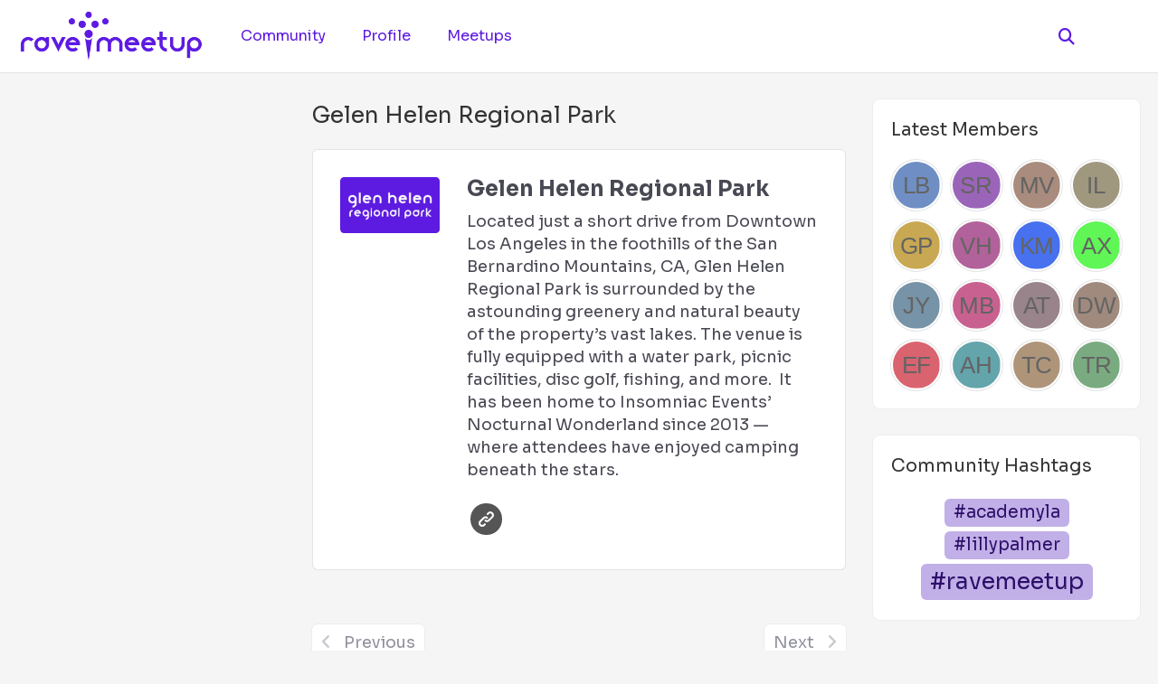

--- FILE ---
content_type: text/html; charset=UTF-8
request_url: https://www.ravemeetup.com/event-venue/gelen-helen-regional-park/
body_size: 36833
content:
<!DOCTYPE html>
<html lang="en-US" class="gecko">
    <head>
        <meta charset="UTF-8">
        <!--<meta name="viewport" content="width=device-width">-->

                    <meta name="viewport" content="width=device-width, initial-scale=1, shrink-to-fit=no">
        
        <link rel="profile" href="http://gmpg.org/xfn/11">
        <link rel="pingback" href="https://www.ravemeetup.com/xmlrpc.php">

        <title>Gelen Helen Regional Park &#8211; Rave Meetup</title>
<meta name='robots' content='max-image-preview:large' />
<link rel='dns-prefetch' href='//www.ravemeetup.com' />
<link rel='dns-prefetch' href='//maps.googleapis.com' />
<link rel='dns-prefetch' href='//fonts.googleapis.com' />
<link rel='dns-prefetch' href='//use.fontawesome.com' />
<link rel="alternate" type="application/rss+xml" title="Rave Meetup &raquo; Feed" href="https://www.ravemeetup.com/feed/" />
<link rel="alternate" title="oEmbed (JSON)" type="application/json+oembed" href="https://www.ravemeetup.com/wp-json/oembed/1.0/embed?url=https%3A%2F%2Fwww.ravemeetup.com%2Fevent-venue%2Fgelen-helen-regional-park%2F" />
<link rel="alternate" title="oEmbed (XML)" type="text/xml+oembed" href="https://www.ravemeetup.com/wp-json/oembed/1.0/embed?url=https%3A%2F%2Fwww.ravemeetup.com%2Fevent-venue%2Fgelen-helen-regional-park%2F&#038;format=xml" />
<style id='wp-img-auto-sizes-contain-inline-css' type='text/css'>
img:is([sizes=auto i],[sizes^="auto," i]){contain-intrinsic-size:3000px 1500px}
/*# sourceURL=wp-img-auto-sizes-contain-inline-css */
</style>
<style id='wp-emoji-styles-inline-css' type='text/css'>

	img.wp-smiley, img.emoji {
		display: inline !important;
		border: none !important;
		box-shadow: none !important;
		height: 1em !important;
		width: 1em !important;
		margin: 0 0.07em !important;
		vertical-align: -0.1em !important;
		background: none !important;
		padding: 0 !important;
	}
/*# sourceURL=wp-emoji-styles-inline-css */
</style>
<link rel='stylesheet' id='wp-block-library-css' href='https://www.ravemeetup.com/wp-includes/css/dist/block-library/style.min.css?ver=6.9' type='text/css' media='all' />
<style id='global-styles-inline-css' type='text/css'>
:root{--wp--preset--aspect-ratio--square: 1;--wp--preset--aspect-ratio--4-3: 4/3;--wp--preset--aspect-ratio--3-4: 3/4;--wp--preset--aspect-ratio--3-2: 3/2;--wp--preset--aspect-ratio--2-3: 2/3;--wp--preset--aspect-ratio--16-9: 16/9;--wp--preset--aspect-ratio--9-16: 9/16;--wp--preset--color--black: #000000;--wp--preset--color--cyan-bluish-gray: #abb8c3;--wp--preset--color--white: #ffffff;--wp--preset--color--pale-pink: #f78da7;--wp--preset--color--vivid-red: #cf2e2e;--wp--preset--color--luminous-vivid-orange: #ff6900;--wp--preset--color--luminous-vivid-amber: #fcb900;--wp--preset--color--light-green-cyan: #7bdcb5;--wp--preset--color--vivid-green-cyan: #00d084;--wp--preset--color--pale-cyan-blue: #8ed1fc;--wp--preset--color--vivid-cyan-blue: #0693e3;--wp--preset--color--vivid-purple: #9b51e0;--wp--preset--gradient--vivid-cyan-blue-to-vivid-purple: linear-gradient(135deg,rgb(6,147,227) 0%,rgb(155,81,224) 100%);--wp--preset--gradient--light-green-cyan-to-vivid-green-cyan: linear-gradient(135deg,rgb(122,220,180) 0%,rgb(0,208,130) 100%);--wp--preset--gradient--luminous-vivid-amber-to-luminous-vivid-orange: linear-gradient(135deg,rgb(252,185,0) 0%,rgb(255,105,0) 100%);--wp--preset--gradient--luminous-vivid-orange-to-vivid-red: linear-gradient(135deg,rgb(255,105,0) 0%,rgb(207,46,46) 100%);--wp--preset--gradient--very-light-gray-to-cyan-bluish-gray: linear-gradient(135deg,rgb(238,238,238) 0%,rgb(169,184,195) 100%);--wp--preset--gradient--cool-to-warm-spectrum: linear-gradient(135deg,rgb(74,234,220) 0%,rgb(151,120,209) 20%,rgb(207,42,186) 40%,rgb(238,44,130) 60%,rgb(251,105,98) 80%,rgb(254,248,76) 100%);--wp--preset--gradient--blush-light-purple: linear-gradient(135deg,rgb(255,206,236) 0%,rgb(152,150,240) 100%);--wp--preset--gradient--blush-bordeaux: linear-gradient(135deg,rgb(254,205,165) 0%,rgb(254,45,45) 50%,rgb(107,0,62) 100%);--wp--preset--gradient--luminous-dusk: linear-gradient(135deg,rgb(255,203,112) 0%,rgb(199,81,192) 50%,rgb(65,88,208) 100%);--wp--preset--gradient--pale-ocean: linear-gradient(135deg,rgb(255,245,203) 0%,rgb(182,227,212) 50%,rgb(51,167,181) 100%);--wp--preset--gradient--electric-grass: linear-gradient(135deg,rgb(202,248,128) 0%,rgb(113,206,126) 100%);--wp--preset--gradient--midnight: linear-gradient(135deg,rgb(2,3,129) 0%,rgb(40,116,252) 100%);--wp--preset--font-size--small: 13px;--wp--preset--font-size--medium: 20px;--wp--preset--font-size--large: 36px;--wp--preset--font-size--x-large: 42px;--wp--preset--font-family--system-font: -apple-system,BlinkMacSystemFont,"Segoe UI",Roboto,Oxygen-Sans,Ubuntu,Cantarell, "Helvetica Neue",sans-serif;--wp--preset--font-family--helvetica-arial: Helvetica Neue, Helvetica, Arial, sans-serif;--wp--preset--spacing--20: 0.44rem;--wp--preset--spacing--30: 0.67rem;--wp--preset--spacing--40: 1rem;--wp--preset--spacing--50: 1.5rem;--wp--preset--spacing--60: 2.25rem;--wp--preset--spacing--70: 3.38rem;--wp--preset--spacing--80: 5.06rem;--wp--preset--shadow--natural: 6px 6px 9px rgba(0, 0, 0, 0.2);--wp--preset--shadow--deep: 12px 12px 50px rgba(0, 0, 0, 0.4);--wp--preset--shadow--sharp: 6px 6px 0px rgba(0, 0, 0, 0.2);--wp--preset--shadow--outlined: 6px 6px 0px -3px rgb(255, 255, 255), 6px 6px rgb(0, 0, 0);--wp--preset--shadow--crisp: 6px 6px 0px rgb(0, 0, 0);}:where(body) { margin: 0; }.wp-site-blocks > .alignleft { float: left; margin-right: 2em; }.wp-site-blocks > .alignright { float: right; margin-left: 2em; }.wp-site-blocks > .aligncenter { justify-content: center; margin-left: auto; margin-right: auto; }:where(.wp-site-blocks) > * { margin-block-start: 1.5rem; margin-block-end: 0; }:where(.wp-site-blocks) > :first-child { margin-block-start: 0; }:where(.wp-site-blocks) > :last-child { margin-block-end: 0; }:root { --wp--style--block-gap: 1.5rem; }:root :where(.is-layout-flow) > :first-child{margin-block-start: 0;}:root :where(.is-layout-flow) > :last-child{margin-block-end: 0;}:root :where(.is-layout-flow) > *{margin-block-start: 1.5rem;margin-block-end: 0;}:root :where(.is-layout-constrained) > :first-child{margin-block-start: 0;}:root :where(.is-layout-constrained) > :last-child{margin-block-end: 0;}:root :where(.is-layout-constrained) > *{margin-block-start: 1.5rem;margin-block-end: 0;}:root :where(.is-layout-flex){gap: 1.5rem;}:root :where(.is-layout-grid){gap: 1.5rem;}.is-layout-flow > .alignleft{float: left;margin-inline-start: 0;margin-inline-end: 2em;}.is-layout-flow > .alignright{float: right;margin-inline-start: 2em;margin-inline-end: 0;}.is-layout-flow > .aligncenter{margin-left: auto !important;margin-right: auto !important;}.is-layout-constrained > .alignleft{float: left;margin-inline-start: 0;margin-inline-end: 2em;}.is-layout-constrained > .alignright{float: right;margin-inline-start: 2em;margin-inline-end: 0;}.is-layout-constrained > .aligncenter{margin-left: auto !important;margin-right: auto !important;}.is-layout-constrained > :where(:not(.alignleft):not(.alignright):not(.alignfull)){margin-left: auto !important;margin-right: auto !important;}body .is-layout-flex{display: flex;}.is-layout-flex{flex-wrap: wrap;align-items: center;}.is-layout-flex > :is(*, div){margin: 0;}body .is-layout-grid{display: grid;}.is-layout-grid > :is(*, div){margin: 0;}body{font-family: var(--wp--preset--font-family--helvetica-arial);font-size: var(--wp--preset--font-size--medium);line-height: 1.6;padding-top: var(--wp--preset--spacing--40);padding-right: var(--wp--preset--spacing--30);padding-bottom: var(--wp--preset--spacing--40);padding-left: var(--wp--preset--spacing--30);}a:where(:not(.wp-element-button)){text-decoration: underline;}:root :where(.wp-element-button, .wp-block-button__link){background-color: #32373c;border-width: 0;color: #fff;font-family: inherit;font-size: inherit;font-style: inherit;font-weight: inherit;letter-spacing: inherit;line-height: inherit;padding-top: calc(0.667em + 2px);padding-right: calc(1.333em + 2px);padding-bottom: calc(0.667em + 2px);padding-left: calc(1.333em + 2px);text-decoration: none;text-transform: inherit;}.has-black-color{color: var(--wp--preset--color--black) !important;}.has-cyan-bluish-gray-color{color: var(--wp--preset--color--cyan-bluish-gray) !important;}.has-white-color{color: var(--wp--preset--color--white) !important;}.has-pale-pink-color{color: var(--wp--preset--color--pale-pink) !important;}.has-vivid-red-color{color: var(--wp--preset--color--vivid-red) !important;}.has-luminous-vivid-orange-color{color: var(--wp--preset--color--luminous-vivid-orange) !important;}.has-luminous-vivid-amber-color{color: var(--wp--preset--color--luminous-vivid-amber) !important;}.has-light-green-cyan-color{color: var(--wp--preset--color--light-green-cyan) !important;}.has-vivid-green-cyan-color{color: var(--wp--preset--color--vivid-green-cyan) !important;}.has-pale-cyan-blue-color{color: var(--wp--preset--color--pale-cyan-blue) !important;}.has-vivid-cyan-blue-color{color: var(--wp--preset--color--vivid-cyan-blue) !important;}.has-vivid-purple-color{color: var(--wp--preset--color--vivid-purple) !important;}.has-black-background-color{background-color: var(--wp--preset--color--black) !important;}.has-cyan-bluish-gray-background-color{background-color: var(--wp--preset--color--cyan-bluish-gray) !important;}.has-white-background-color{background-color: var(--wp--preset--color--white) !important;}.has-pale-pink-background-color{background-color: var(--wp--preset--color--pale-pink) !important;}.has-vivid-red-background-color{background-color: var(--wp--preset--color--vivid-red) !important;}.has-luminous-vivid-orange-background-color{background-color: var(--wp--preset--color--luminous-vivid-orange) !important;}.has-luminous-vivid-amber-background-color{background-color: var(--wp--preset--color--luminous-vivid-amber) !important;}.has-light-green-cyan-background-color{background-color: var(--wp--preset--color--light-green-cyan) !important;}.has-vivid-green-cyan-background-color{background-color: var(--wp--preset--color--vivid-green-cyan) !important;}.has-pale-cyan-blue-background-color{background-color: var(--wp--preset--color--pale-cyan-blue) !important;}.has-vivid-cyan-blue-background-color{background-color: var(--wp--preset--color--vivid-cyan-blue) !important;}.has-vivid-purple-background-color{background-color: var(--wp--preset--color--vivid-purple) !important;}.has-black-border-color{border-color: var(--wp--preset--color--black) !important;}.has-cyan-bluish-gray-border-color{border-color: var(--wp--preset--color--cyan-bluish-gray) !important;}.has-white-border-color{border-color: var(--wp--preset--color--white) !important;}.has-pale-pink-border-color{border-color: var(--wp--preset--color--pale-pink) !important;}.has-vivid-red-border-color{border-color: var(--wp--preset--color--vivid-red) !important;}.has-luminous-vivid-orange-border-color{border-color: var(--wp--preset--color--luminous-vivid-orange) !important;}.has-luminous-vivid-amber-border-color{border-color: var(--wp--preset--color--luminous-vivid-amber) !important;}.has-light-green-cyan-border-color{border-color: var(--wp--preset--color--light-green-cyan) !important;}.has-vivid-green-cyan-border-color{border-color: var(--wp--preset--color--vivid-green-cyan) !important;}.has-pale-cyan-blue-border-color{border-color: var(--wp--preset--color--pale-cyan-blue) !important;}.has-vivid-cyan-blue-border-color{border-color: var(--wp--preset--color--vivid-cyan-blue) !important;}.has-vivid-purple-border-color{border-color: var(--wp--preset--color--vivid-purple) !important;}.has-vivid-cyan-blue-to-vivid-purple-gradient-background{background: var(--wp--preset--gradient--vivid-cyan-blue-to-vivid-purple) !important;}.has-light-green-cyan-to-vivid-green-cyan-gradient-background{background: var(--wp--preset--gradient--light-green-cyan-to-vivid-green-cyan) !important;}.has-luminous-vivid-amber-to-luminous-vivid-orange-gradient-background{background: var(--wp--preset--gradient--luminous-vivid-amber-to-luminous-vivid-orange) !important;}.has-luminous-vivid-orange-to-vivid-red-gradient-background{background: var(--wp--preset--gradient--luminous-vivid-orange-to-vivid-red) !important;}.has-very-light-gray-to-cyan-bluish-gray-gradient-background{background: var(--wp--preset--gradient--very-light-gray-to-cyan-bluish-gray) !important;}.has-cool-to-warm-spectrum-gradient-background{background: var(--wp--preset--gradient--cool-to-warm-spectrum) !important;}.has-blush-light-purple-gradient-background{background: var(--wp--preset--gradient--blush-light-purple) !important;}.has-blush-bordeaux-gradient-background{background: var(--wp--preset--gradient--blush-bordeaux) !important;}.has-luminous-dusk-gradient-background{background: var(--wp--preset--gradient--luminous-dusk) !important;}.has-pale-ocean-gradient-background{background: var(--wp--preset--gradient--pale-ocean) !important;}.has-electric-grass-gradient-background{background: var(--wp--preset--gradient--electric-grass) !important;}.has-midnight-gradient-background{background: var(--wp--preset--gradient--midnight) !important;}.has-small-font-size{font-size: var(--wp--preset--font-size--small) !important;}.has-medium-font-size{font-size: var(--wp--preset--font-size--medium) !important;}.has-large-font-size{font-size: var(--wp--preset--font-size--large) !important;}.has-x-large-font-size{font-size: var(--wp--preset--font-size--x-large) !important;}.has-system-font-font-family{font-family: var(--wp--preset--font-family--system-font) !important;}.has-helvetica-arial-font-family{font-family: var(--wp--preset--font-family--helvetica-arial) !important;}
/*# sourceURL=global-styles-inline-css */
</style>

<style id='font-awesome-svg-styles-default-inline-css' type='text/css'>
.svg-inline--fa {
  display: inline-block;
  height: 1em;
  overflow: visible;
  vertical-align: -.125em;
}
/*# sourceURL=font-awesome-svg-styles-default-inline-css */
</style>
<link rel='stylesheet' id='font-awesome-svg-styles-css' href='https://www.ravemeetup.com/wp-content/uploads/font-awesome/v6.4.0/css/svg-with-js.css' type='text/css' media='all' />
<style id='font-awesome-svg-styles-inline-css' type='text/css'>
   .wp-block-font-awesome-icon svg::before,
   .wp-rich-text-font-awesome-icon svg::before {content: unset;}
/*# sourceURL=font-awesome-svg-styles-inline-css */
</style>
<link rel='stylesheet' id='peepso-css' href='https://www.ravemeetup.com/wp-content/plugins/peepso/templates/css/template.css?ver=7.1.1.0' type='text/css' media='all' />
<link rel='stylesheet' id='peepso-icons-new-css' href='https://www.ravemeetup.com/wp-content/plugins/peepso/assets/css/icons.css?ver=7.1.1.0' type='text/css' media='all' />
<link rel='stylesheet' id='peepso-backend-css' href='https://www.ravemeetup.com/wp-content/plugins/peepso/assets/css/backend.css?ver=7.1.1.0' type='text/css' media='all' />
<link rel='stylesheet' id='peepso-new-css' href='https://www.ravemeetup.com/wp-content/plugins/peepso/assets/css/frontend.css?ver=7.1.1.0' type='text/css' media='all' />
<link rel='stylesheet' id='peepsoreactions-dynamic-css' href='https://www.ravemeetup.com/wp-content/peepso/plugins/foundation/reactions-1734108037.css?ver=7.1.1.0' type='text/css' media='all' />
<link rel='stylesheet' id='peepso-blogposts-dynamic-css' href='https://www.ravemeetup.com/wp-content/peepso/plugins/foundation/blogposts-1677709121.css?ver=7.1.1.0' type='text/css' media='all' />
<link rel='stylesheet' id='peepso-markdown-css' href='https://www.ravemeetup.com/wp-content/plugins/peepso/assets/css/markdown/markdown.css?ver=7.1.1.0' type='text/css' media='all' />
<link rel='stylesheet' id='wpem-calendar-frontend-css' href='https://www.ravemeetup.com/wp-content/plugins/wp-event-manager-calendar/assets/css/frontend.min.css?ver=6.9' type='text/css' media='all' />
<link rel='stylesheet' id='wpem-calendar-day-view-css' href='https://www.ravemeetup.com/wp-content/plugins/wp-event-manager-calendar/assets/css/day-view.css?ver=6.9' type='text/css' media='all' />
<link rel='stylesheet' id='wpem-calendar-list-view-css' href='https://www.ravemeetup.com/wp-content/plugins/wp-event-manager-calendar/assets/css/list-view.css?ver=6.9' type='text/css' media='all' />
<link rel='stylesheet' id='wpem-calendar-week-view-css' href='https://www.ravemeetup.com/wp-content/plugins/wp-event-manager-calendar/assets/css/week-view.css?ver=6.9' type='text/css' media='all' />
<link rel='stylesheet' id='wpem-calendar-summary-view-css' href='https://www.ravemeetup.com/wp-content/plugins/wp-event-manager-calendar/assets/css/summary-view.css?ver=6.9' type='text/css' media='all' />
<link rel='stylesheet' id='wpem-calendar-year-view-css' href='https://www.ravemeetup.com/wp-content/plugins/wp-event-manager-calendar/assets/css/year-view.css?ver=6.9' type='text/css' media='all' />
<link rel='stylesheet' id='wpem-calendar-tooltipster-css-css' href='https://www.ravemeetup.com/wp-content/plugins/wp-event-manager-calendar/assets/css/tooltipster.bundle.min.css?ver=6.9' type='text/css' media='all' />
<link rel='stylesheet' id='embeddable-event-widget-frontend-css' href='https://www.ravemeetup.com/wp-content/plugins/wp-event-manager-embeddable-event-widget/assets/css/frontend.min.css?ver=1.2.4' type='text/css' media='all' />
<link rel='stylesheet' id='wp-event-manager-google-maps-style-css' href='https://www.ravemeetup.com/wp-content/plugins/wp-event-manager-google-maps/assets/css/frontend.min.css?ver=6.9' type='text/css' media='all' />
<link rel='stylesheet' id='chosen-css' href='https://www.ravemeetup.com/wp-content/plugins/wp-event-manager/assets/css/chosen.css?ver=6.9' type='text/css' media='all' />
<link rel='stylesheet' id='wp-event-manager-frontend-css' href='https://www.ravemeetup.com/wp-content/plugins/wp-event-manager/assets/css/frontend.min.css?ver=6.9' type='text/css' media='all' />
<link rel='stylesheet' id='wp-event-manager-jquery-ui-css-css' href='https://www.ravemeetup.com/wp-content/plugins/wp-event-manager/assets/js/jquery-ui/jquery-ui.css?ver=6.9' type='text/css' media='all' />
<link rel='stylesheet' id='wp-event-manager-jquery-timepicker-css-css' href='https://www.ravemeetup.com/wp-content/plugins/wp-event-manager/assets/js/jquery-timepicker/jquery.timepicker.min.css?ver=6.9' type='text/css' media='all' />
<link rel='stylesheet' id='wp-event-manager-grid-style-css' href='https://www.ravemeetup.com/wp-content/plugins/wp-event-manager/assets/css/wpem-grid.min.css?ver=6.9' type='text/css' media='all' />
<link rel='stylesheet' id='wp-event-manager-font-style-css' href='https://www.ravemeetup.com/wp-content/plugins/wp-event-manager/assets/fonts/style.css?ver=6.9' type='text/css' media='all' />
<link rel='stylesheet' id='gecko-styles-css' href='https://www.ravemeetup.com/wp-content/themes/peepso-theme-gecko/style.css?ver=6.9' type='text/css' media='all' />
<link rel='stylesheet' id='gecko-css-css' href='https://www.ravemeetup.com/wp-content/themes/peepso-theme-gecko/assets/css/gecko.css?ver=7.1.1.0' type='text/css' media='all' />
<style id='gecko-css-inline-css' type='text/css'>
body {
	--COLOR--PRIMARY: #5D1BE2;
	--COLOR--PRIMARY--SHADE: #824AF7;
	--COLOR--PRIMARY--LIGHT: #A075F6;
	--COLOR--PRIMARY--ULTRALIGHT: #C1AFE7;
	--COLOR--PRIMARY--DARK: #2D0F6A;
	--COLOR--SUCCESS: #66BB6A;
	--COLOR--SUCCESS--LIGHT: #C8E6C9;
	--COLOR--SUCCESS--ULTRALIGHT: #E8F5E9;
	--COLOR--SUCCESS--DARK: #4CAF50;
	--COLOR--WARNING: #FFA726;
	--COLOR--WARNING--LIGHT: #FFE0B2;
	--COLOR--WARNING--ULTRALIGHT: #FFF3E0;
	--COLOR--WARNING--DARK: #F57C00;
	--COLOR--ABORT: #E53935;
	--COLOR--ABORT--LIGHT: #FFCDD2;
	--COLOR--ABORT--ULTRALIGHT: #FFEBEE;
	--COLOR--ABORT--DARK: #D32F2F;
	--FONT-SIZE: 18px;
	--BORDER-RADIUS: 4px;
	--COLOR--APP: #fff;
	--COLOR--APP--GRAY: #f7f7f7;
	--COLOR--APP--LIGHTGRAY: #fbfbfb;
	--COLOR--APP--DARKGRAY: #eee;
	--COLOR--APP--DARK: #46494f;
	--COLOR--APP--DARKER: #202124;
	--COLOR--TEXT: #494954;
	--COLOR--TEXT--LIGHT: #91919d;
	--COLOR--TEXT--LIGHTEN: #b0b0b9;
	--COLOR--TEXT--INVERT: #fff;
	--COLOR--HEADING: #333;
	--COLOR--LINK: var(--COLOR--PRIMARY);
	--COLOR--LINK-HOVER: #3E0CA4;
	--COLOR--LINK-FOCUS: #D7D7D7;
	--DIVIDER: rgba(70, 77, 87, 0.15);
	--DIVIDER--LIGHT: rgba(70, 77, 87, 0.1);
	--DIVIDER--LIGHTEN: rgba(70, 77, 87, 0.05);
	--DIVIDER--DARK: rgba(70, 77, 87, 0.25);
	--DIVIDER--R: rgba(255, 255, 255, 0.1);
	--DIVIDER--R--LIGHT: rgba(255, 255, 255, 0.05);
	--BOX-SHADOW-DIS: 0px;
	--BOX-SHADOW-BLUR: 0px;
	--BOX-SHADOW-THICKNESS: 1px;
	--BOX-SHADOW-COLOR: rgba(70, 77, 87, 0.05);
	--BOX-SHADOW--HARD: 0 var(--BOX-SHADOW-DIS) var(--BOX-SHADOW-BLUR) var(--BOX-SHADOW-THICKNESS) var(--BOX-SHADOW-COLOR);
	--c-gc-layout-width: 1560px;
	--c-gc-main-column: 2fr;
	--c-gc-layout-gap: 30px;
	--c-gc-header-height: 80px;
	--c-gc-header-bg: #FFFFFF;
	--c-gc-header-text-color: #5D1BE2;
	--c-gc-header-link-color: #5D1BE2;
	--c-gc-header-link-color-hover: #2D0F6A;
	--c-gc-header-link-active-indicator: #5D1BE2;
	--c-gc-header-font-size: 100%;
	--c-gc-header-sticky: fixed;
	--c-gc-header-sticky-mobile: fixed;
	--c-gc-header-menu-alignment: 0 0 0 auto;
	--c-gc-header-menu-font-size: 90%;
	--c-gc-header-logo-height: 60px;
	--c-gc-header-logo-height-mobile: 60px;
	--c-gc-footer-col: 4;
	--c-gc-footer-bg: var(--COLOR--APP);
	--c-gc-footer-text-color: var(--COLOR--TEXT);
	--c-gc-footer-text-color-light: var(--COLOR--TEXT--LIGHT);
	--c-gc-footer-links-color: var(--COLOR--LINK);
	--c-gc-footer-links-color-hover: var(--COLOR--LINK-HOVER);
	--c-gc-footer-widgets-vis: grid;
	--c-gc-footer-widgets-vis-mobile: block;
	--c-gc-sidebar-left-width: 1fr;
	--c-gc-sidebar-right-width: 1fr;
	--c-gc-sidebar-widgets-gap: 30px;
	--c-gc-post-image-max-height: 100%;
	--c-gc-blog-image-max-height: 100%;
	--c-gc-body-bg-image-size: auto;
	--c-gc-body-bg-image-repeat: no-repeat;
	--c-gc-widgets-top-col: 4;
	--c-gc-widgets-bottom-col: 4;
	--c-gc-widgets-top-vis: block;
	--c-gc-widgets-top-vis-mobile: block;
	--c-gc-widgets-bottom-vis: block;
	--c-gc-widgets-bottom-vis-mobile: block;
	--c-gc-widgets-above-content-vis: block;
	--c-gc-widgets-above-content-vis-mobile: block;
	--c-gc-widgets-under-content-vis: block;
	--c-gc-widgets-under-content-vis-mobile: block;
	--c-gc-widget-bg: var(--COLOR--APP);
	--c-gc-widget-text-color: var(--COLOR--TEXT);
	--c-gc-sticky-bar-under-bg: var(--COLOR--APP);
	--c-gc-sticky-bar-under-text-color: var(--COLOR--TEXT--LIGHT);
	--c-gc-sticky-bar-under-link-color: var(--COLOR--TEXT);
	--c-gc-sticky-bar-under-link-color-hover: var(--COLOR--TEXT--LIGHT);
	--c-gc-sticky-bar-under-font-size: 100%;
	--c-gc-sticky-bar-under-add-padd: 0px;
	--c-gc-sticky-bar-above-bg: var(--COLOR--APP);
	--c-gc-sticky-bar-above-text-color: var(--COLOR--TEXT--LIGHT);
	--c-gc-sticky-bar-above-link-color: var(--COLOR--TEXT);
	--c-gc-sticky-bar-above-link-color-hover: var(--COLOR--TEXT--LIGHT);
	--c-gc-sticky-bar-above-font-size: 100%;
	--c-gc-sticky-bar-above-add-padd: 0px;
	--c-gc-sticky-bar-mobile-bg: var(--COLOR--APP);
	--c-gc-sticky-bar-mobile-text-color: var(--COLOR--TEXT--LIGHT);
	--c-gc-sticky-bar-mobile-link-color: var(--COLOR--TEXT);
	--c-gc-sticky-bar-mobile-link-color-hover: var(--COLOR--TEXT--LIGHT);
	--c-gc-sticky-bar-mobile-font-size: 100%;
	--c-gc-sticky-bar-mobile-add-padd: 0px;
	--widget--gradient-bg: #8EC5FC;
	--widget--gradient-bg-2: #E0C3FC;
	--widget--gradient-color: #fff;
	--widget--gradient-links: rgba(255, 255, 255, 0.8);
	--widget--gradient-links-hover: #fff;
	--c-gc-show-page-title: none;
	--c-ps-avatar-style: 100%;
	--c-gc-body-bg: #f5f5f5;
	--GC-FONT-FAMILY: 'Sora';
	--c-ps-post-bg: var(--COLOR--APP);
	--c-ps-post-text-color: var(--COLOR--TEXT);
	--c-ps-post-text-color-light: var(--COLOR--TEXT--LIGHT);
	--c-ps-post-font-size: 16px;
	--c-ps-post-pinned-border-color: var(--DIVIDER);
	--c-ps-post-pinned-border-size: 3px;
	--c-ps-post-pinned-text-color: var(--COLOR--TEXT--LIGHTEN);
	--c-ps-post-photo-width: auto;
	--c-ps-post-photo-limit-width: 100%;
	--c-ps-post-photo-height: 500px;
	--c-ps-post-gallery-width: 100%;
	--c-ps-navbar-bg: var(--PS-COLOR--APP);
	--c-ps-navbar-links-color: var(--PS-COLOR--TEXT--LIGHT);
	--c-ps-navbar-links-color-hover: #494954;
	--c-ps-navbar-font-size: 14px;
	--c-ps-navbar-icons-size: 16px;
	--c-ps-postbox-bg: var(--COLOR--APP);
	--c-ps-postbox-text-color: var(--COLOR--TEXT);
	--c-ps-postbox-text-color-light: var(--COLOR--TEXT--LIGHT);
	--c-ps-postbox-icons-color: var(--c-ps-postbox-text-color-light);
	--c-ps-postbox-icons-active-color: var(--COLOR--PRIMARY--LIGHT);
	--c-ps-postbox-separator-color: var(--DIVIDER--LIGHT);
	--c-ps-postbox-dropdown-bg: var(--COLOR--APP);
	--c-ps-postbox-dropdown-bg-light: var(--COLOR--APP--GRAY);
	--c-ps-postbox-dropdown-text-color: var(--COLOR--TEXT);
	--c-ps-postbox-dropdown-icon-color: var(--COLOR--TEXT--LIGHT);
	--c-ps-checkbox-border: rgba(0,0,0, .1);
	--c-ps-profile-cover-height: 30%;
	--c-ps-profile-avatar-size: 160px;
	--c-ps-group-focus-cover-height: 40%;
	--c-ps-group-focus-avatar-size: 160px;
	--c-ps-notification-unread-bg: var(--PS-COLOR--PRIMARY--ULTRALIGHT);
	--c-ps-chat-window-notif-bg: var(--COLOR--WARNING);
	--c-ps-chat-message-bg: var(--COLOR--APP--DARKGRAY);
	--c-ps-chat-message-text-color: var(--COLOR--TEXT);
	--c-ps-chat-message-bg-me: var(--COLOR--PRIMARY);
	--c-ps-chat-message-text-color-me: #fff;
	--c-ps-landing-background-color: var(--COLOR--APP--GRAY);
	--c-ps-landing-image-height-mobile: 60%;
	--c-ps-landing-image-position-mobile: center;
	--c-ps-landing-image-size-mobile: cover;
	--c-ps-landing-image-repeat-mobile: no-repeat;
	--c-ps-landing-image-height: 40%;
	--c-ps-landing-image-position: center;
	--c-ps-landing-image-size: cover;
	--c-ps-landing-image-repeat: no-repeat;
	--color--primary: #2979FF;
	--color--primary--shade: #BBDEFB;
	--color--primary--light: #64B5F6;
	--color--primary--ultralight: #E3F2FD;
	--color--primary--dark: #2962FF;
	--color--success: #66BB6A;
	--color--success--light: #C8E6C9;
	--color--success--ultralight: #E8F5E9;
	--color--success--dark: #4CAF50;
	--color--warning: #FFA726;
	--color--warning--light: #FFE0B2;
	--color--warning--ultralight: #FFF3E0;
	--color--warning--dark: #F57C00;
	--color--abort: #E53935;
	--color--abort--light: #FFCDD2;
	--color--abort--ultralight: #FFEBEE;
	--color--abort--dark: #D32F2F;
	--font-size: 18px;
	--border-radius: 4px;
	--color--app: #fff;
	--color--app--gray: #f7f7f7;
	--color--app--lightgray: #fbfbfb;
	--color--app--darkgray: #eee;
	--color--app--dark: #46494f;
	--color--app--darker: #202124;
	--color--text: #494954;
	--color--text--light: #91919d;
	--color--text--lighten: #b0b0b9;
	--color--text--invert: #fff;
	--color--heading: #333;
	--color--link: var(--COLOR--PRIMARY);
	--color--link-hover: var(--COLOR--PRIMARY--DARK);
	--color--link-focus: var(--COLOR--PRIMARY--DARK);
	--divider: rgba(70, 77, 87, 0.15);
	--divider--light: rgba(70, 77, 87, 0.1);
	--divider--lighten: rgba(70, 77, 87, 0.05);
	--divider--dark: rgba(70, 77, 87, 0.25);
	--divider--r: rgba(255, 255, 255, 0.1);
	--divider--r--light: rgba(255, 255, 255, 0.05);
	--box-shadow-dis: 0px;
	--box-shadow-blur: 0px;
	--box-shadow-thickness: 1px;
	--box-shadow-color: rgba(70, 77, 87, 0.05);
	--box-shadow--hard: 0 var(--BOX-SHADOW-DIS) var(--BOX-SHADOW-BLUR) var(--BOX-SHADOW-THICKNESS) var(--BOX-SHADOW-COLOR);
	--gc-font-family: Sora;
	--c-gc-header-search-vis: block;
	--c-gc-header-search-vis-mobile: block;
	--c-gc-main-column-maxwidth: 100%;
	--c-gc-header-logo-color: #5D1BE2;
	--c-gc-header-tagline-color: #000000;
	--COLOR--GRADIENT--ONE: rgba(255,255,255,0.949);
	--COLOR--GRADIENT--TWO: rgba(255,255,255,0.949);
	--COLOR--GRADIENT--TEXT: rgba(255,255,255,0.949);
	--s-widget--gradient-bg: #5D1BE2;
	--s-widget--gradient-bg-2: rgba(233,30,99,0.949);
	--s-widget--gradient-text: #FFFDFD;
	--COLOR--GRADIENT--LINKS: rgba(255,255,255,0.949);
	--COLOR--GRADIENT--LINKS--HOVER: rgba(255,255,255,0.949);
	--color--gradient--one: #FFFFFF;
	--color--gradient--two: rgba(255,255,255,0.949);
	--color--gradient--text: #FFFFFF;
	--color--gradient--links: #FFFFFF;
	--color--gradient--links--hover: #FFFFFF;
	--c-gc-sidenav-menu-icon: #91919D;
	--c-gc-sidenav-menu-icon-hover: #494954;
}
/*# sourceURL=gecko-css-inline-css */
</style>
<link rel='stylesheet' id='gecko-css-font-css' href='https://fonts.googleapis.com/css2?family=Sora%3Awght%40400%3B500%3B700&#038;display=swap&#038;ver=7.1.1.0' type='text/css' media='all' />
<link rel='stylesheet' id='font-awesome-official-css' href='https://use.fontawesome.com/releases/v6.4.0/css/all.css' type='text/css' media='all' integrity="sha384-iw3OoTErCYJJB9mCa8LNS2hbsQ7M3C0EpIsO/H5+EGAkPGc6rk+V8i04oW/K5xq0" crossorigin="anonymous" />
<link rel='stylesheet' id='mycred-front-css' href='https://www.ravemeetup.com/wp-content/plugins/mycred/assets/css/mycred-front.css?ver=2.9.7.3' type='text/css' media='all' />
<link rel='stylesheet' id='mycred-social-share-icons-css' href='https://www.ravemeetup.com/wp-content/plugins/mycred/assets/css/mycred-social-icons.css?ver=2.9.7.3' type='text/css' media='all' />
<link rel='stylesheet' id='mycred-social-share-style-css' href='https://www.ravemeetup.com/wp-content/plugins/mycred/assets/css/mycred-social-share.css?ver=2.9.7.3' type='text/css' media='all' />
<link rel='stylesheet' id='peepso-moods-css' href='https://www.ravemeetup.com/wp-content/plugins/peepso/assets/css/moods.css?ver=7.1.1.0' type='text/css' media='all' />
<link rel='stylesheet' id='peepso-giphy-css' href='https://www.ravemeetup.com/wp-content/plugins/peepso/assets/css/giphy.css?ver=7.1.1.0' type='text/css' media='all' />
<link rel='stylesheet' id='peepso-wpem-custom-css-css' href='https://www.ravemeetup.com/wp-content/plugins/peepso-integrations-wpem/assets/css/custom.css?ver=all' type='text/css' media='all' />
<link rel='stylesheet' id='peepso-jquery-ui-css' href='https://www.ravemeetup.com/wp-content/plugins/peepso/assets/css/jquery-ui.min.css?ver=1.11.4' type='text/css' media='all' />
<link rel='stylesheet' id='peepso-datepicker-css' href='https://www.ravemeetup.com/wp-content/plugins/peepso/assets/css/datepicker.css?ver=7.1.1.0' type='text/css' media='all' />
<link rel='stylesheet' id='font-awesome-official-v4shim-css' href='https://use.fontawesome.com/releases/v6.4.0/css/v4-shims.css' type='text/css' media='all' integrity="sha384-TjXU13dTMPo+5ZlOUI1IGXvpmajjoetPqbUJqTx+uZ1bGwylKHNEItuVe/mg/H6l" crossorigin="anonymous" />
<script type="text/javascript" src="https://www.ravemeetup.com/wp-includes/js/jquery/jquery.min.js?ver=3.7.1" id="jquery-core-js"></script>
<script type="text/javascript" src="https://www.ravemeetup.com/wp-includes/js/jquery/jquery-migrate.min.js?ver=3.4.1" id="jquery-migrate-js"></script>
<script type="text/javascript" src="https://www.ravemeetup.com/wp-includes/js/wp-embed.min.js?ver=6.9" id="wp-embed-js" defer="defer" data-wp-strategy="defer"></script>
<script type="text/javascript" id="BENrueeg_RUE-not_file_js-js-extra">
/* <![CDATA[ */
var BENrueeg_RUE_js_Params = {"is_field_name_removed":""};
//# sourceURL=BENrueeg_RUE-not_file_js-js-extra
/* ]]> */
</script>
<script type="text/javascript" src="https://www.ravemeetup.com/wp-content/plugins/wp-event-manager/assets/js/common.min.js?ver=3.2.2" id="wp-event-manager-common-js"></script>
<script type="text/javascript" id="wp-event-manager-content-event-listing-js-extra">
/* <![CDATA[ */
var event_manager_content_event_listing = {"i18n_datepicker_format":"m-d-yy","i18n_initialText":"Select Date Range","i18n_applyButtonText":"Apply","i18n_clearButtonText":"Clear","i18n_cancelButtonText":"Cancel","i18n_monthNames":["January","February","March","April","May","June","July","August","September","October","November","December"],"i18n_dayNames":["Sunday","Monday","Tuesday","Wednesday","Thursday","Friday","Saturday"],"i18n_dayNamesMin":["Sun","Mon","Tue","Wed","Thu","Fri","Sat"],"i18n_today":"Today","i18n_tomorrow":"Tomorrow","i18n_thisWeek":"This Week","i18n_nextWeek":"Next Week","i18n_thisMonth":"This Month","i18n_nextMonth":"Next Month","i18n_thisYear":"This Year","i18n_nextYear":"Next Year"};
//# sourceURL=wp-event-manager-content-event-listing-js-extra
/* ]]> */
</script>
<script type="text/javascript" src="https://www.ravemeetup.com/wp-content/plugins/wp-event-manager/assets/js/content-event-listing.min.js?ver=3.2.2" id="wp-event-manager-content-event-listing-js"></script>
<script type="text/javascript" id="wpem-calendar-event-calender-ajax-filters-js-extra">
/* <![CDATA[ */
var event_manager_calendar_event_calendar_ajax_filters = {"ajax_url":"/em-ajax/%%endpoint%%/","defaultView":"all"};
//# sourceURL=wpem-calendar-event-calender-ajax-filters-js-extra
/* ]]> */
</script>
<script type="text/javascript" src="https://www.ravemeetup.com/wp-content/plugins/wp-event-manager-calendar/assets/js/event-calendar-ajax-filters.min.js?ver=1.4.13" id="wpem-calendar-event-calender-ajax-filters-js"></script>
<script type="text/javascript" src="https://maps.googleapis.com/maps/api/js?v=3.exp&amp;libraries=places&amp;language=en&amp;region=US&amp;key=AIzaSyBzkuPcYH9YF_hI7KpHezjY_xD50i4jR1w&amp;ver=6.9" id="google-maps-js"></script>
<script type="text/javascript" src="https://www.ravemeetup.com/wp-content/plugins/mycred/addons/badges/assets/js/front.js?ver=1.3" id="mycred-badge-front-js"></script>
<link rel="https://api.w.org/" href="https://www.ravemeetup.com/wp-json/" /><link rel="EditURI" type="application/rsd+xml" title="RSD" href="https://www.ravemeetup.com/xmlrpc.php?rsd" />
<meta name="generator" content="WordPress 6.9" />
<link rel="canonical" href="https://www.ravemeetup.com/event-venue/gelen-helen-regional-park/" />
<link rel='shortlink' href='https://www.ravemeetup.com/?p=619' />
<script type="text/javascript">
(function(url){
	if(/(?:Chrome\/26\.0\.1410\.63 Safari\/537\.31|WordfenceTestMonBot)/.test(navigator.userAgent)){ return; }
	var addEvent = function(evt, handler) {
		if (window.addEventListener) {
			document.addEventListener(evt, handler, false);
		} else if (window.attachEvent) {
			document.attachEvent('on' + evt, handler);
		}
	};
	var removeEvent = function(evt, handler) {
		if (window.removeEventListener) {
			document.removeEventListener(evt, handler, false);
		} else if (window.detachEvent) {
			document.detachEvent('on' + evt, handler);
		}
	};
	var evts = 'contextmenu dblclick drag dragend dragenter dragleave dragover dragstart drop keydown keypress keyup mousedown mousemove mouseout mouseover mouseup mousewheel scroll'.split(' ');
	var logHuman = function() {
		if (window.wfLogHumanRan) { return; }
		window.wfLogHumanRan = true;
		var wfscr = document.createElement('script');
		wfscr.type = 'text/javascript';
		wfscr.async = true;
		wfscr.src = url + '&r=' + Math.random();
		(document.getElementsByTagName('head')[0]||document.getElementsByTagName('body')[0]).appendChild(wfscr);
		for (var i = 0; i < evts.length; i++) {
			removeEvent(evts[i], logHuman);
		}
	};
	for (var i = 0; i < evts.length; i++) {
		addEvent(evts[i], logHuman);
	}
})('//www.ravemeetup.com/?wordfence_lh=1&hid=9DA49C18B80DC81FB9BD6825CE15B6D8');
</script><style id='event_manager_colors'>
.event-type.term-38, .event-type.club { background-color: #7d49e8 !important; color: #ffffff !important } 
.event-style-color.club { border-left-color: #7d49e8 !important; } 
.event-type.term-37, .event-type.concert { background-color: #4a16b5 !important; color: #fcfcfc !important } 
.event-style-color.concert { border-left-color: #4a16b5 !important; } 
.event-type.term-16, .event-type.festival { background-color: #4a16b5 !important; color: #ffffff !important } 
.event-style-color.festival { border-left-color: #4a16b5 !important; } 
.event-category.term-27, .event-category.bass { background-color: #f71d16 !important; color: #ffffff !important } 
.calendar-event-details-link { background-color: #f71d16 !important; color: #ffffff !important } 
.event-category.term-28, .event-category.hard-dance { background-color: #f4900c !important; color: #ffffff !important } 
.calendar-event-details-link { background-color: #f4900c !important; color: #ffffff !important } 
.event-category.term-26, .event-category.house { background-color: #f7f13b !important; color: #000000 !important } 
.calendar-event-details-link { background-color: #f7f13b !important; color: #000000 !important } 
.event-category.term-31, .event-category.multi-genre { background-color: #44ba39 !important; color: #ffffff !important } 
.calendar-event-details-link { background-color: #44ba39 !important; color: #ffffff !important } 
.event-category.term-32, .event-category.other { background-color: #c1694f !important; color: #ffffff !important } 
.calendar-event-details-link { background-color: #c1694f !important; color: #ffffff !important } 
.event-category.term-25, .event-category.techno { background-color: #000000 !important; color: #ffffff !important } 
.calendar-event-details-link { background-color: #000000 !important; color: #ffffff !important } 
.event-category.term-51, .event-category.trance { background-color: #0060f2 !important; color: #ffffff !important } 
.calendar-event-details-link { background-color: #0060f2 !important; color: #ffffff !important } 
.wpem-event-listings .wpem-event-layout-wrapper .event_featured, .wpem-event-listings .wpem-event-layout-wrapper .event_featured:hover, .event_summary_shortcode .wpem-single-event-widget .event_featured { background-color: #efe8fc !important; } 
.wpem-calendar-view-container .event_cancelled { background-color: #ffe5e5 !important; } 
.wpem-calendar-view-container .event_featured { background-color: #efe8fc !important; } 
.wpem-event-listings .wpem-event-layout-wrapper .event_cancelled, .wpem-event-listings .wpem-event-layout-wrapper .event_cancelled:hover { background-color: #ffe5e5 !important; } 
.wpem-event-register-label .wpem-event-register-label-text { background-color: #64b60c !important; color: #fff !important } 
.wpem-event-ticket-type .wpem-event-ticket-type-text { background-color: #ccc !important; color: #333 !important } 
.wpem-registration-event-button .registration_button { background-color: #ccc !important; color: #333 !important } 
.event-manager-single-alert-link .wpem-icon-text-button { background-color: #ccc !important; color: #333 !important } 
.bookmark-notice { background-color: #ccc !important; color: #333 !important } 
.wpem-event-regi-status-label .wpem-new-label { background-color: #deaa17 !important; color: #fff !important } 
.wpem-event-regi-status-label .wpem-waiting-label { background-color: #08739c !important; color: #fff !important } 
.wpem-event-regi-status-label .wpem-confirmed-label { background-color: #0daf0b !important; color: #fff !important } 
.wpem-event-regi-status-label .wpem-cancelled-label { background-color: #9c0808 !important; color: #fff !important } 
.wpem-event-regi-status-label .wpem-archived-label { background-color: #d4d4d4 !important; color: #fff !important } 
.wpem-event-regi-status-label .wpem-checkin-label { background-color: #fff !important; color: #0170b9 !important } 
.wpem-event-regi-status-label .wpem-undo-label { background-color: #fff !important; color: #0170b9 !important } 
.Donation .wpem-event-ticket-type-text { background-color: #ccc !important; color: #333 !important } 
.Paid .wpem-event-ticket-type-text { background-color: #ccc !important; color: #333 !important } 
.Free .wpem-event-ticket-type-text { background-color: #ccc !important; color: #333 !important } 
</style>
    <!--[if lt IE 9]>
    <script src="https://www.ravemeetup.com/wp-content/themes/peepso-theme-gecko/js/html5.js"></script>
    <![endif]-->
<link rel="icon" href="https://www.ravemeetup.com/wp-content/uploads/2023/03/ravemeetup-favicon-150x150.png" sizes="32x32" />
<link rel="icon" href="https://www.ravemeetup.com/wp-content/uploads/2023/03/ravemeetup-favicon-300x300.png" sizes="192x192" />
<link rel="apple-touch-icon" href="https://www.ravemeetup.com/wp-content/uploads/2023/03/ravemeetup-favicon-300x300.png" />
<meta name="msapplication-TileImage" content="https://www.ravemeetup.com/wp-content/uploads/2023/03/ravemeetup-favicon-300x300.png" />
<meta property="og:image" content="https://www.ravemeetup.com/wp-content/uploads/2023/05/glen-helen-regional-park-venue-logo-1024x576.jpg"/>
    		<style type="text/css" id="wp-custom-css">
			/* Remove Video Description */
#ps-activitystream .ps-js-activity .video-description {
display: none;
}

.page-id-323 .content {
    width: 100%;
}		</style>
		
        <!-- if “Enable threaded (nested) comments” in the Discussion Settings
        is activated and if it’s on a single page, then load the script comments-reply.js. -->
        
        <style>
            html {
                margin-top: 0 !important;
            }
        </style>
    </head>

    
    <body id="body" class="wp-singular event_venue-template-default single single-event_venue postid-619 wp-custom-logo wp-embed-responsive wp-theme-peepso-theme-gecko plg-peepso bm-messages-light peepso-theme-gecko gc-body--sidenav gc-woo--single-col-mobile gc-tutorlms-overrides gc-preset--gecko_demo_config " style="">
                <!-- SIDE NAVIGATION -->
                                    <div id="gc-sidenav" class="gc-sidenav">
                    
                    
                    <div class="gc-sidenav__middle">
                                                    <a href="javascript:" class="gc-sidenav__search-toggle gc-js-header__search-toggle"><i class="gcis gci-search"></i></a>
                        
                                                <div class="gc-sidenav__menu">
                                                                                        <a class="ps-tip" href="https://www.ravemeetup.com/" aria-label="Activity stream">
                                    <i class="gcis gci-stream"></i>
                                </a>
                                                            <a class="ps-tip" href="https://www.ravemeetup.com/profile//about/" aria-label="My Profile">
                                    <i class="gcis gci-user"></i>
                                </a>
                                                            <a class="ps-tip" href="https://www.ravemeetup.com/members/" aria-label="Members">
                                    <i class="gcis gci-user-friends"></i>
                                </a>
                                                            <a class="ps-tip" href="https://www.ravemeetup.com/profile//about/preferences/" aria-label="Settings">
                                    <i class="gcis gci-cog"></i>
                                </a>
                                                                                </div>
                        
                        
                        <div class="gc-sidenav__notifs">
                            <div class="widget widget_peepsowidgetuserbar">    <div class="psw-userbar psw-userbar--left ps-js-widget-userbar ">

		<div class="psw-userbar__inner">
					<a class="psw-userbar__login" href="https://www.ravemeetup.com/">Log in</a>
				</div>
					<a href="#" class="psw-userbar__toggle ps-js-widget-userbar-toggle">
				<i class="gcis gci-user"></i>
				<span class="pso-badge pso-badge--float pso-badge--primary pso-notif__badge pso-notif__badge--all ps-js-notif-counter"></span>
			</a>
				</div>

</div>                        </div>
                    </div>

                    <a class="gc-sidenav__logout ps-tip" href="https://www.ravemeetup.com/profile/?logout" aria-label="Log Out"><i class="gcis gci-power-off"></i></a>
                </div>
                    
        <!-- HEADER -->
        
        <div class="gc-header__wrapper gc-js-header-wrapper">
            
            <!-- end: Sticky top bar - above header -->

                                                                        
                                                <div class="gc-header gc-js-header">
                            <div class="gc-header__inner">
                                <!-- Logo -->
                                                                                                    
                                                                                                            <div class="gc-header__logo gc-header__logo--mobile">
                                            <a class="gc-logo__link" href="https://www.ravemeetup.com/"><img class="gc-logo__image" src="https://www.ravemeetup.com/wp-content/uploads/2023/03/ravemeetup-logo-color-transparent.png" alt="Rave Meetup" /></a>

                                                                                    </div>
                                                                    
                                                                    <div class="gc-header__logo">
                                                                                    <div class="gc-logo__image"><a href="https://www.ravemeetup.com/" class="custom-logo-link" rel="home" itemprop="url"><img width="764" height="223" src="https://www.ravemeetup.com/wp-content/uploads/2023/03/ravemeetup-logo-color-transparent.png" class="custom-logo" alt="Rave Meetup" itemprop="logo" decoding="async" srcset="https://www.ravemeetup.com/wp-content/uploads/2023/03/ravemeetup-logo-color-transparent.png 764w, https://www.ravemeetup.com/wp-content/uploads/2023/03/ravemeetup-logo-color-transparent-300x88.png 300w" sizes="(max-width: 764px) 100vw, 764px" /></a></div>
                                        
                                                                            </div>
                                
                                                                <!-- Header Menu -->
                                                                    <div class="hm-header__menu gc-header__menu hm-header__menu--short">
                                    <ul class="hm-header__menu-list">
                                        <li id="menu-item-163" class="menu-item menu-item-type-post_type menu-item-object-page menu-item-home menu-item-163 gc-header__menu-item"><a href="https://www.ravemeetup.com/">Community</a></li>
<li id="menu-item-164" class="menu-item menu-item-type-post_type menu-item-object-page menu-item-164 gc-header__menu-item"><a href="https://www.ravemeetup.com/profile/">Profile</a></li>
<li id="menu-item-333" class="menu-item menu-item-type-post_type menu-item-object-page menu-item-333 gc-header__menu-item"><a href="https://www.ravemeetup.com/meetups/">Meetups</a></li>
                                    </ul>

                                    <a class="hm-header__menu-toggle" href="javascript:">
                                        <i class="gcis gci-bars"></i>
                                    </a>

                                    <ul class="hm-header__menu-more hidden"></ul>
                                    </div>

                                                                            <!-- Header Search -->
                                        <div class="gc-header__search">
                                            <a href="javascript:" class="gc-header__search-toggle gc-js-header__search-toggle"><i class="gcis gci-search"></i></a>

                                            <div class="gc-header__search-box">
                                                <div class="gc-header__search-box-inner">
                                                    <div class="gc-header__search-input-wrapper">
                                                        <i class="gcis gci-search"></i>
                                                                                                                                                                                <form action="https://www.ravemeetup.com/" method="get" class="gc-header__search-form">
                                                                <input type="text" class="gc-header__search-input" name="s" placeholder="Type to search..." id="search" value="" />
                                                            </form>
                                                                                                            </div>
                                                    <a href="javascript:" class="gc-header__search-toggle gc-js-header__search-toggle"><i class="gcis gci-times"></i></a>
                                                </div>
                                            </div>
                                        </div>
                                                                                                    
                                <!-- Header Addons -->
                                                                                                    <div class="gc-header__addons">
                                        <!-- Header Widget -->
                                        <div class="gc-header__widget">
                                                                                    </div>
                                    </div>
                                
                                
                                
                                <a href="#" class="gc-header__menu-toggle gc-js-header-menu-open">
                                    <i class="gcis gci-bars"></i>
                                </a>
                            </div>
                        </div><!-- .gc-header -->

                        <div class="gc-header__sidebar  gc-js-header-sidebar">
                            <div class="gc-header__sidebar-inner">
                                                                    <div class="gc-header__sidebar-logo">
                                        <!-- Logo -->
                                                                                                                                                                                                                <div class="gc-header__logo gc-header__logo--mobile">
                                                <a class="gc-logo__link" href="https://www.ravemeetup.com/"><img class="gc-logo__image" src="https://www.ravemeetup.com/wp-content/uploads/2023/03/ravemeetup-logo-color-transparent.png" alt="Rave Meetup" /></a>
                                            </div>
                                                                                <div class="gc-header__logo">
                                                                                            <div class="gc-logo__image"><a href="https://www.ravemeetup.com/" class="custom-logo-link" rel="home" itemprop="url"><img width="764" height="223" src="https://www.ravemeetup.com/wp-content/uploads/2023/03/ravemeetup-logo-color-transparent.png" class="custom-logo" alt="Rave Meetup" itemprop="logo" decoding="async" srcset="https://www.ravemeetup.com/wp-content/uploads/2023/03/ravemeetup-logo-color-transparent.png 764w, https://www.ravemeetup.com/wp-content/uploads/2023/03/ravemeetup-logo-color-transparent-300x88.png 300w" sizes="(max-width: 764px) 100vw, 764px" /></a></div>
                                                                                    </div>
                                    </div>
                                                                                                <ul class="gc-header__sidebar-menu">
                                                                            <li class="menu-item menu-item-type-post_type menu-item-object-page menu-item-home menu-item-163"><a href="https://www.ravemeetup.com/">Community</a></li>
<li class="menu-item menu-item-type-post_type menu-item-object-page menu-item-164"><a href="https://www.ravemeetup.com/profile/">Profile</a></li>
<li class="menu-item menu-item-type-post_type menu-item-object-page menu-item-333"><a href="https://www.ravemeetup.com/meetups/">Meetups</a></li>
                                                                    </ul>
                                                            </div>
                        </div>
                        <div class="gc-header__sidebar-overlay gc-js-header-menu-close">
                            <a href="javascript:" class="gc-header__sidebar-close"><i class="gcis gci-times"></i></a>
                        </div>
                                                                        
            
            <!-- end: Sticky top bar - under header -->

            <!-- end: Mobile Sticky Top -->
        </div><!-- .gc-header__wrapper -->

                <!-- end: HEADER -->

                    <!-- TOP WIDGETS -->
            


            <!-- end: TOP WIDGETS -->
        


<div id="main" class="main main--single main--both">
  <!-- ABOVE CONTENT WIDGETS -->
    <!-- end: ABOVE CONTENT WIDGETS -->
  
              <div id="sidebar-right" class="sidebar   sidebar--right "><div class="sidebar__inner"><div id="peepsowidgetlatestmembers-2" style="--widget--gradient-bg: var(--s-widget--gradient-bg); --widget--gradient-bg-2: var(--s-widget--gradient-bg-2); --widget--gradient-color: var(--s-widget--gradient-text); --widget--gradient-links: var(--s-widget--gradient-links); --widget--gradient-links-hover: var(--s-widget--gradient-text);" class="gc-widget--none gc-widget gc-widget--sidebar widget_peepsowidgetlatestmembers"><div class="ps-widget__wrapper--external ps-widget--external ps-js-widget-latest-members"
        data-hideempty="0"
        data-totalmember="0"
        data-limit="16">

    <div class="ps-widget__header--external">
    <div class="gc-widget__title"><h3>Latest Members</h3></div>    </div>
    <div class="ps-widget__body--external">
        <div class="psw-members ps-js-widget-content" id="peepso-latest-members-c3f484315c27d75d5449e9e0963949da">
            <img src="https://www.ravemeetup.com/wp-content/plugins/peepso/assets/images/ajax-loader.gif">
        </div>
    </div>
</div>
</div><div id="peepsowidgethashtags-2" style="--widget--gradient-bg: #5d1be2; --widget--gradient-bg-2: #ef009b; --widget--gradient-color: #ffffff; --widget--gradient-links: var(--s-widget--gradient-links); --widget--gradient-links-hover: #ffffff;" class="gc-widget--none gc-widget gc-widget--sidebar widget_peepsowidgethashtags">
<div class="ps-widget__wrapper--external ps-widget--external">
    <div class="ps-widget__header--external">
        <div class="gc-widget__title"><h3>Community Hashtags</h3></div>    </div>
            <div class="ps-widget__body--external">
            <div class="ps-widget--hashtags">
                <div class="ps-widget__hashtags ">
                                            <a data-debug="#academyla (1 / 50%)" class="ps-hashtag ps-hashtag--box ps-hashtag--size50" href="https://www.ravemeetup.com/?hashtag/academyla/">
                            #academyla                        </a>
                                                <a data-debug="#lillypalmer (1 / 50%)" class="ps-hashtag ps-hashtag--box ps-hashtag--size50" href="https://www.ravemeetup.com/?hashtag/lillypalmer/">
                            #lillypalmer                        </a>
                                                <a data-debug="#ravemeetup (2 / 100%)" class="ps-hashtag ps-hashtag--box ps-hashtag--size100" href="https://www.ravemeetup.com/?hashtag/ravemeetup/">
                            #ravemeetup                        </a>
                                        </div>
            </div>
        </div>
    </div>

</div></div></div>
        
  <div class="content">
    
    
<article id="post-619" class="post-619 event_venue type-event_venue status-publish has-post-thumbnail hentry">
		<div class="entry-image" style="background-image: url(https://www.ravemeetup.com/wp-content/uploads/2023/05/glen-helen-regional-park-venue-logo.jpg">
		<a href="https://www.ravemeetup.com/event-venue/gelen-helen-regional-park/" title="Gelen Helen Regional Park"></a>
	</div>
		
	
		<header class="entry-header">
		<h1 class="entry-title">Gelen Helen Regional Park</h1>	</header><!-- .entry-header -->
	
	
	
	<div class="entry-content">
		
<div class="wpem-single-venue-profile-wrapper" id="wpem_venue_profile">
    <div class="wpem-venue-profile">
                <div class="wpem-row">
            <div class="wpem-col-md-3">
                <div class="wpem-venue-logo-wrapper">
                    <div class="wpem-venue-logo">
                        <a><img decoding="async" class="venue_logo" src="https://www.ravemeetup.com/wp-content/uploads/2023/05/glen-helen-regional-park-venue-logo.jpg" alt="Gelen Helen Regional Park" /></a>
                    </div>
                </div>
            </div>
            <div class="wpem-col-md-9 wpem-col-sm-12">
                <div class="wpem-venue-infomation-wrapper">
                    <div class="wpem-venue-name wpem-heading-text">
                        <span>Gelen Helen Regional Park</span>
                    </div>
                    <div class="wpem-venue-description">
                    <p>Located just a short drive from Downtown Los Angeles in the foothills of the San Bernardino Mountains, CA, Glen Helen Regional Park is surrounded by the astounding greenery and natural beauty of the property’s vast lakes. The venue is fully equipped with a water park, picnic facilities, disc golf, fishing, and more.  It has been home to Insomniac Events&#8217; Nocturnal Wonderland since 2013 — where attendees have enjoyed camping beneath the stars.</p>
                    </div>
                    <div class="wpem-venue-social-links">
                        <div class="wpem-venue-social-lists">
                                                                                        <div class="wpem-social-icon wpem-weblink">
                                    <a href="https://parks.sbcounty.gov/park/glen-helen-regional-park" target="_blank" title="Get Connect on Website">Website</a>
                                </div>
                                                                                </div>
                    </div>
                                                                                                                                                                                                                                                                    </div>
            </div>
        </div>
        <div class="wpem-venue-contact-actions">
            
                    </div>
            </div>
</div>	</div><!-- .entry-content -->

	
	<footer class="entry-footer">
							
		<div class="entry-footer-info">
								</div>
	</footer><!-- .entry-footer -->

</article><!-- #post-## -->

	<nav class="navigation post-navigation" aria-label="Posts">
		<h2 class="screen-reader-text">Post navigation</h2>
		<div class="nav-links"><div class="nav-previous"><a href="https://www.ravemeetup.com/event-venue/1756-naud-st/" rel="prev"><span class="meta-nav"><i class="gcis gci-angle-left"></i> Previous</span></a></div><div class="nav-next"><a href="https://www.ravemeetup.com/event-venue/the-orlando-amphitheater/" rel="next"><span class="meta-nav">Next <i class="gcis gci-angle-right"></i></span></a></div></div>
	</nav>  </div>

  <!-- UNDER CONTENT WIDGETS -->
    <!-- end: UNDER CONTENT WIDGETS -->

  </div>

            
    
    
    
    
            <a href="#body" class="gc-scroll__to-top js-scroll-top"><i class="gcis gci-angle-up"></i></a>
    
                                                            <footer class="gc-footer">
                                                                                                    <div class="gc-footer__bottom">
                            <div class="gc-footer__bottom-inner">
                                <div class="gc-footer__copyrights">
                                                                            ©2026 Rave Meetup                                                                                                                <div class="gc-footer__rights">
                                            All rights reserved                                        </div>
                                                                    </div>

                                <ul class="gc-footer__menu"><li id="menu-item-262" class="menu-item menu-item-type-post_type menu-item-object-page menu-item-privacy-policy menu-item-262"><a rel="privacy-policy" href="https://www.ravemeetup.com/privacy-policy/">Privacy Policy</a></li>
<li id="menu-item-269" class="menu-item menu-item-type-post_type menu-item-object-page menu-item-269"><a href="https://www.ravemeetup.com/terms/">Terms &#038; Conditions</a></li>
<li id="menu-item-300" class="menu-item menu-item-type-post_type menu-item-object-page menu-item-300"><a href="https://www.ravemeetup.com/contact/">Contact</a></li>
</ul>

                                                            </div>
                        </div>
                    </footer>
                                        
        <script type="text/javascript">
        var blogGridColumns = 2;
    </script>
    <input type="hidden" id="_wpnonce" name="_wpnonce" value="aafd107cc9" /><input type="hidden" name="_wp_http_referer" value="/event-venue/gelen-helen-regional-park/" /><script type="speculationrules">
{"prefetch":[{"source":"document","where":{"and":[{"href_matches":"/*"},{"not":{"href_matches":["/wp-*.php","/wp-admin/*","/wp-content/uploads/*","/wp-content/*","/wp-content/plugins/*","/wp-content/themes/peepso-theme-gecko/*","/*\\?(.+)"]}},{"not":{"selector_matches":"a[rel~=\"nofollow\"]"}},{"not":{"selector_matches":".no-prefetch, .no-prefetch a"}}]},"eagerness":"conservative"}]}
</script>
<script type="text/javascript" src="https://www.ravemeetup.com/wp-includes/js/underscore.min.js?ver=1.13.7" id="underscore-js"></script>
<script type="text/javascript" id="peepso-core-js-extra">
/* <![CDATA[ */
var peepsodata = {"is_admin":"","home_url":"https://www.ravemeetup.com","site_url":"https://www.ravemeetup.com","rest_url":"https://www.ravemeetup.com/wp-json/peepso/v1/","rest_nonce":"024da4515e","ajaxurl":"https://www.ravemeetup.com/wp-admin/admin-ajax.php","ajaxurl_legacy":"https://www.ravemeetup.com/peepsoajax/","version":"7.1.1.0","postsize":"1000","readmore_min":"200","readmore_min_single":"2000","currentuserid":"0","userid":"0","objectid":"0","objecttype":"","date_format":"MM d, yy","members_page":"https://www.ravemeetup.com/members/","members_hide_before_search":"1","open_in_new_tab":"2","hide_url_only":"0","loading_gif":"https://www.ravemeetup.com/wp-content/plugins/peepso/assets/images/ajax-loader.gif","upload_size":"67108864","peepso_nonce":"aafd107cc9","ajax_exception_text":"Something went wrong. Please contact the administrator.","label_error":"Error","label_notice":"Notice","label_done":"Done!","confirm_mark_all_as_read":"1","confirm_mark_all_as_read_template":"\u003Cspan\u003EAre you sure?\u003C/span\u003E\n\u003Cspan style=\"display:flex; gap: 2px;\"\u003E\n    \u003Cbutton class=\"ps-btn ps-btn--xs ps-btn--success\" data-ok=\"1\"\u003EYes\u003C/button\u003E\n    \u003Cbutton class=\"ps-btn ps-btn--xs ps-btn--abort\"\u003ENo\u003C/button\u003E\n\u003C/span\u003E\n","mark_all_as_read_text":"Mark all as read","mark_all_as_read_confirm_text":"Are you sure you want to mark all notifications as read?","show_unread_only_text":"Show unread","show_all_text":"Show all","view_all_text":"View all","read_more_text":"Read more","mime_type_error":"The file type you uploaded is not allowed.","login_dialog_title":"Please login to continue","login_dialog":"  \u003Cdiv class=\"ps-landing__form psf-login psf-login--inline\"\u003E\n    \u003Cform class=\"ps-form ps-form--login ps-js-form-login\" action=\"\" onsubmit=\"return false;\" method=\"post\" name=\"login\" id=\"ps-form-login-main\"\u003E\n      \u003Cdiv class=\"ps-form__row\"\u003E\n        \u003C!-- Login --\u003E\n        \u003Cdiv class=\"ps-form__field ps-form__field--icon ps-js-username-field\"\u003E\n          \u003Cdiv class=\"ps-input__wrapper--icon\"\u003E\n              \u003Cinput class=\"ps-input ps-input--sm ps-input--icon\" type=\"text\" name=\"username\" placeholder=\"Email\" mouseev=\"true\"\n                autocomplete=\"off\" keyev=\"true\" clickev=\"true\" /\u003E\n                            \u003Ci class=\"gcis gci-envelope\"\u003E\u003C/i\u003E\n                        \u003C/div\u003E\n                    \u003Cdiv class=\"ps-form__field-notice ps-form__field-notice--important ps-js-email-notice\" style=\"display:none\"\u003EPlease use a valid email address.\u003C/div\u003E\n                  \u003C/div\u003E\n\n        \u003C!-- Password --\u003E\n        \u003Cdiv class=\"ps-form__field ps-form__field--icon ps-js-password-field\"\u003E\n          \u003Cinput class=\"ps-input ps-input--sm ps-input--icon ps-js-password-preview\"\n              type=\"password\" name=\"password\" placeholder=\"Password\" mouseev=\"true\"\n              autocomplete=\"off\" keyev=\"true\" clickev=\"true\" /\u003E\n          \u003Ci class=\"gcis gci-key\"\u003E\u003C/i\u003E\n        \u003C/div\u003E\n\n                \n        \u003C!-- Submit form --\u003E\n        \u003Cdiv class=\"ps-form__field ps-form__field--submit ps-js-password-field\"\u003E\n                    \u003Cbutton type=\"submit\"\n              class=\"ps-btn ps-btn--sm ps-btn--action ps-btn--login ps-btn--loading \"\n              \u003E\n            \u003Cspan\u003ELogin\u003C/span\u003E\n            \u003Cimg src=\"https://www.ravemeetup.com/wp-content/plugins/peepso/assets/images/ajax-loader.gif\"\u003E\n          \u003C/button\u003E\n        \u003C/div\u003E\n      \u003C/div\u003E\n\n      \u003C!-- Remember password --\u003E\n      \u003Cdiv class=\"ps-checkbox ps-checkbox--login\"\u003E\n        \u003Cinput class=\"ps-checkbox__input\" type=\"checkbox\" alt=\"Remember Me\" value=\"yes\" name=\"remember\" id=\"ps-form-login-main-remember\"  checked\u003E\n        \u003Clabel class=\"ps-checkbox__label\" for=\"ps-form-login-main-remember\"\u003ERemember Me\u003C/label\u003E\n      \u003C/div\u003E\n\n      \u003Cdiv class=\"psf-login__links\"\u003E\n        \n                \u003Ca class=\"psf-login__link psf-login__link--register\" href=\"https://www.ravemeetup.com/register/\"\u003ERegister\u003C/a\u003E\n        \n        \u003Ca class=\"psf-login__link psf-login__link--recover\" href=\"https://www.ravemeetup.com/password-recover/\"\u003EForgot Password\u003C/a\u003E\n\n                \u003Ca class=\"psf-login__link psf-login__link--activation ps-js-register-activation\" href=\"https://www.ravemeetup.com/register/?resend\"\u003EResend activation code\u003C/a\u003E\n              \u003C/div\u003E\n\n      \u003Cdiv class=\"ps-alert errlogin calert clear alert-error\" style=\"display:none\"\u003E\u003C/div\u003E\n      \u003Cinput type=\"hidden\" name=\"option\" value=\"ps_users\" /\u003E\n      \u003Cinput type=\"hidden\" name=\"task\" value=\"-user-login\" /\u003E\n      \u003Cinput type=\"hidden\" name=\"redirect_to\" value=\"https://www.ravemeetup.com/\" /\u003E\n      \u003Cinput type=\"hidden\" name=\"security\" value=\"1d4b9c2531\" /\u003E\u003Cinput type=\"hidden\" name=\"_wp_http_referer\" value=\"/event-venue/gelen-helen-regional-park/\" /\u003E\n          \u003C/form\u003E\n      \u003C/div\u003E\n\n  \u003Cscript\u003E\n      (function() {\n          function initLoginForm( $ ) {\n              peepso.login.initForm( $('.ps-js-form-login') );\n\n              $(function() {\n\n                  var $nav = $('.wp-social-login-widget');\n                  var $wrap = $('.ps-js--wsl');\n                  var $btn = $('.ps-js--wsl .ps-btn');\n                  var $vlinks = $('.ps-js--wsl .wp-social-login-provider-list');\n                  var $hlinks = $('.ps-js--wsl .hidden-links');\n                  var $hdrop = $('.ps-js--wsl .ps-widget--wsl-dropdown');\n\n                  var numOfItems = 0;\n                  var totalSpace = 0;\n                  var breakWidths = [];\n\n                  // Get initial state\n                  $vlinks.children().outerWidth(function(i, w) {\n                      totalSpace += w;\n                      numOfItems += 1;\n                      breakWidths.push(totalSpace);\n                  });\n\n                  var availableSpace, numOfVisibleItems, requiredSpace;\n\n                  function check() {\n                      // Get instant state\n                      availableSpace = $vlinks.width() - 40;\n                      numOfVisibleItems = $vlinks.children().length;\n                      requiredSpace = breakWidths[numOfVisibleItems - 1];\n\n                      // There is not enought space\n                      if (requiredSpace \u003E availableSpace) {\n                          $vlinks.children().last().prependTo($hlinks);\n                          numOfVisibleItems -= 1;\n                          check();\n                          // There is more than enough space\n                      } else if (availableSpace \u003E breakWidths[numOfVisibleItems]) {\n                          $hlinks.children().first().appendTo($vlinks);\n                          numOfVisibleItems += 1;\n                      }\n\n                      // Update the button accordingly\n                      $btn.attr(\"count\", numOfItems - numOfVisibleItems);\n                      if (numOfVisibleItems === numOfItems) {\n                          $btn.addClass('hidden');\n                          $wrap.removeClass('has-more');\n                      } else $btn.removeClass('hidden'), $wrap.addClass('has-more');\n                  }\n\n                  // Window listeners\n                  $(window).resize(function() {\n                      check();\n                  });\n\n                  $btn.on('click', function() {\n                      $hlinks.toggleClass('hidden');\n                      $hdrop.toggleClass('hidden');\n                  });\n\n                  check();\n\n              });\n          }\n\n          // naively check if jQuery exist to prevent error\n          var timer = setInterval(function() {\n              if ( window.jQuery && window.peepso ) {\n                  clearInterval( timer );\n                  initLoginForm( window.jQuery );\n              }\n          }, 1000 );\n\n      })();\n  \u003C/script\u003E\n","login_with_email":"1","like_text":" person likes this","like_text_plural":" people like this.","profile_unsaved_notice":"There are unsaved changes on this page.","profile_saving_notice":"The system is currently saving your changes.","comments_unsaved_notice":"Any unsaved comments will be discarded. Are you sure?","ignore_reports_confirm":"Are you sure want to ignore this report(s)?","delete_reported_confirm":"Are you sure want to delete reported post?","btn_schedule_text":"Schedule","activity_limit_page_load":"1","activity_limit_below_fold":"3","activity_reverse_order":"0","loadmore_enable":"0","loadmore_repeat":"0","get_latest_interval":"300000","external_link_warning":"0","external_link_warning_page":"https://www.ravemeetup.com/external-link/","external_link_whitelist":"\n\n--peepso-url--\nhttps://www.facebook.com/sharer.php\nhttps://x.com/share\nhttps://www.linkedin.com/shareArticle\nhttps://www.reddit.com/submit\nhttps://pinterest.com/pin/create/link/\nhttps://api.whatsapp.com/send\nhttps://t.me/share/url","trim_url":"0","trim_url_https":"1","notification_ajax_delay_min":"60000","notification_ajax_delay":"300000","notification_ajax_delay_multiplier":"5","notification_header":"\u003Cdiv class=\"pso-notifbox__head\"\u003E\n    \u003Cspan class=\"pso-notifbox__title\"\u003ENotifications\u003C/span\u003E\n    \u003Ca href=\"https://www.ravemeetup.com/profile//about/notifications/\" class=\"pso-btn pso-btn--link pso-notifbox__settings\"\u003E\u003Ci class=\"pso-i-settings\"\u003E\u003C/i\u003E\u003C/a\u003E\n\u003C/div\u003E\n\u003Cdiv class=\"pso-tabs pso-notifbox__tabs\"\u003E\n    \u003Cdiv class=\"pso-tabs__inner\"\u003E\n        \u003Ca href=\"#\" data-unread class=\"pso-tabs__item pso-active\"\u003EAll\u003C!--\u003Cspan class=\"pso-badge\"\u003E34\u003C/span\u003E--\u003E\u003C/a\u003E\n        \u003Ca href=\"#\" data-unread=\"1\" class=\"pso-tabs__item\"\u003EUnread\u003C!--\u003Cspan class=\"pso-badge\"\u003E8\u003C/span\u003E--\u003E\u003C/a\u003E\n    \u003C/div\u003E\n\u003C/div\u003E\n","notification_url":"https://www.ravemeetup.com/notifications/","sse":"0","sse_url":"https://www.ravemeetup.com/wp-content/plugins/peepso/sse.php","sse_domains":["https://www.ravemeetup.com"],"sse_backend_delay":"5000","sse_backend_timeout":"30000","sse_backend_keepalive":"5","sse_wpnonce":"9bd039ba44","auto_rtl":"","show_powered_by":"","powered_by":"","_et_no_asyncscript":"var ETBuilderBackendDynamic = {","modules":[],"elements":{"post":{"text_save":"Save","text_saved":"Saved","html_saved_notice":"\n\t\t\t\t\u003Cdiv class=\"ps-stream__save-tooltip\"\u003E\u003Cspan\u003EPost saved! See your saved posts \u003Ca href=\"https://www.ravemeetup.com/#saved\" onclick=\"window.location = 'https://www.ravemeetup.com/#saved'; setTimeout(window.location.reload(), 500);\"\u003Ehere\u003C/a\u003E\u003C/span\u003E\u003C/div\u003E\n\t\t\t","text_subscribe":"Follow","text_unsubscribe":"Following","html_subscribed_notice":"\n\t\t\t\t\u003Cdiv class=\"ps-stream__follow-tooltip\"\u003E\u003Cspan\u003EPost followed! See the followed content \u003Ca href=\"https://www.ravemeetup.com/#following\" onclick=\"window.location = 'https://www.ravemeetup.com/#following'; setTimeout(window.location.reload(), 500);\"\u003Ehere\u003C/a\u003E\u003C/span\u003E\u003C/div\u003E\n\t\t\t"}},"sections":{"search":{"show_images":null,"show_empty_sections":null,"text_no_results":"No results."}},"upload":{"maxSize":67108864,"textErrorMaxSize":"The file size you uploaded is too big. The maximum file size is \u003Cstrong\u003E64 MB\u003C/strong\u003E."},"avatar":{"_wpnonce":"4a10c51d55","templateDialog2":"","textErrorFileType":"The file type you uploaded is not allowed. Only JPEG, PNG, and WEBP allowed.","uploadNonce":"815e2613a1","uploadMaxSize":67108864,"templateDialog":"","textErrorFileSize":"The file size you uploaded is too big. The maximum file size is \u003Cstrong\u003E64 MB\u003C/strong\u003E."},"cover":{"_wpnonce":"86e194c6bb","templateDialog":"","textErrorFileType":"The file type you uploaded is not allowed. Only JPEG, PNG, and WEBP allowed."},"dialog":{"text_title_default":"Dialog","text_title_error":"Error","text_title_confirm":"Confirm","text_button_cancel":"Cancel","text_button_ok":"OK","template":"\n\u003Cdiv class=\"ps-modal__wrapper\"\u003E\n\t\t\u003Cdiv class=\"ps-modal__container\"\u003E\n\t\t\u003Cdiv class=\"ps-modal {{= data.opts.wide ? 'ps-modal--wide' : '' }}\"\u003E\n\t\t\t\u003Cdiv class=\"ps-modal__inner\"\u003E\n\t\t\t\t\u003Cdiv class=\"ps-modal__header ps-js-header\"\u003E\n\t\t\t\t\t\u003Cdiv class=\"ps-modal__title ps-js-title\"\u003E{{= data.opts.title }}\u003C/div\u003E\n\t\t\t\t\t\u003Ca href=\"#\" class=\"ps-modal__close ps-js-close\"\u003E\u003Ci class=\"gcis gci-times\"\u003E\u003C/i\u003E\u003C/a\u003E\n\t\t\t\t\u003C/div\u003E\n\t\t\t\t\u003Cdiv class=\"ps-modal__body ps-js-body\"\u003E\n\t\t\t\t\t\u003Cdiv class=\"ps-modal__content\"\u003E{{= data.html }}\u003C/div\u003E\n\t\t\t\t\u003C/div\u003E\n\t\t\t\t{{ if (data.opts.actions) { }}\n\t\t\t\t\u003Cdiv class=\"ps-modal__footer ps-js-footer\"\u003E\n\t\t\t\t\t\u003Cdiv class=\"ps-modal__actions\"\u003E\n\t\t\t\t\t\t{{ var actions = data.opts.actions; for (var i = 0; i \u003C actions.length; i++) { }}\n\t\t\t\t\t\t\u003Cbutton class=\"ps-btn ps-btn--sm {{= actions[i].primary ? 'ps-btn--action' : '' }} {{= actions[i].class || '' }}\"\n\t\t\t\t\t\t\t\t{{ if (actions[i].iconHover) { }}\n\t\t\t\t\t\t\t\tdata-mouseover-icon=\"{{= actions[i].iconHover }}\"\n\t\t\t\t\t\t\t\t{{ } }}\n\t\t\t\t\t\t\u003E\n\t\t\t\t\t\t\t{{ if (actions[i].icon) { }}\n\t\t\t\t\t\t\t\u003Ci class=\"{{= actions[i].icon }}\"\u003E\u003C/i\u003E\n\t\t\t\t\t\t\t{{ } }}\n\t\t\t\t\t\t\t{{= actions[i].label }}\n\t\t\t\t\t\t\t{{ if (actions[i].loading) { }}\n\t\t\t\t\t\t\t\u003Cimg src=\"https://www.ravemeetup.com/wp-content/plugins/peepso/assets/images/ajax-loader.gif\"\n\t\t\t\t\t\t\t\tclass=\"ps-js-loading\" alt=\"loading\" style=\"padding-left:5px; display:none\" /\u003E\n\t\t\t\t\t\t\t{{ } }}\n\t\t\t\t\t\t\u003C/button\u003E\n\t\t\t\t\t\t{{ } }}\n\t\t\t\t\t\u003C/div\u003E\n\t\t\t\t\u003C/div\u003E\n\t\t\t\t{{ } }}\n\t\t\t\u003C/div\u003E\n\t\t\u003C/div\u003E\n\t\u003C/div\u003E\n\u003C/div\u003E\n"},"nonce":"\u003Cinput type=\"hidden\" id=\"_wpnonce\" name=\"_wpnonce\" value=\"aafd107cc9\" /\u003E\u003Cinput type=\"hidden\" name=\"_wp_http_referer\" value=\"/event-venue/gelen-helen-regional-park/\" /\u003E","activity":{"hide_from_guest":1,"is_permalink":0,"template_no_more":"\u003Cdiv class=\"ps-alert\"\u003ENothing more to show.\u003C/div\u003E\n","template_load_more":"\u003Cdiv class=\"ps-posts__action\"\u003E\n\t\u003Cbutton class=\"ps-btn ps-btn--full ps-btn--action\"\u003E\u003Ci class=\"gcis gci-arrow-circle-down\"\u003E\u003C/i\u003E\u003Cspan\u003ELoad more\u003C/span\u003E\u003C/button\u003E\n\u003C/div\u003E\n","template_report":"\u003Cform class=\"ps-form ps-form--vertical ps-form--report\"\u003E\n\t\u003Cdiv class=\"ps-form__row\"\u003E\n\t\t\u003Cselect class=\"ps-input ps-input--sm ps-input--select ps-js-report-type\"\u003E\n\u003Coption value=\"\"\u003E- select reason -\u003C/option\u003E\n\u003Coption value=\"Spamming\" data-need-reason=\"0\"\u003ESpamming\u003C/option\u003E\u003Coption value=\"Advertisement\" data-need-reason=\"0\"\u003EAdvertisement\u003C/option\u003E\u003Coption value=\"Profanity\" data-need-reason=\"0\"\u003EProfanity\u003C/option\u003E\u003Coption value=\"Inappropriate Content/Abusive\" data-need-reason=\"0\"\u003EInappropriate Content/Abusive\u003C/option\u003E\u003Coption value=\"Other\" data-need-reason=\"1\"\u003EOther\u003C/option\u003E\u003C/select\u003E\n\u003Cdiv class=\"ps-js-report-desc\"\u003E\u003Ctextarea class=\"ps-input ps-input--textarea\" maxlength=\"250\" placeholder=\"Report description...\"\u003E\u003C/textarea\u003E\u003Cdiv class=\"ps-form__chars-count ps-js-counter\"\u003E\u003C/div\u003E\u003C/div\u003E\u003Cdiv class=\"ps-alert ps-alert--abort ps-js-report-error\" style=\"display:none\"\u003E\u003C/div\u003E\t\t\u003Cdiv class=\"ps-alert ps-js-error\" style=\"display:none\"\u003E\u003C/div\u003E\n\t\u003C/div\u003E\n\u003C/form\u003E\n\n\u003Cscript type=\"text/template\" data-name=\"opts\"\u003E{\"title\":\"Report\",\"actions\":[{\"label\":\"Cancel\",\"class\":\"ps-js-cancel\"},{\"label\":\"Submit Report\",\"class\":\"ps-js-submit\",\"loading\":true,\"primary\":true}],\"text_select_reason\":\"ERROR: Please select a report reason.\",\"text_fill_description\":\"ERROR: Please provide the necessary report details.\"}\u003C/script\u003E\n","template_pin":"\u003Cform class=\"ps-form ps-form--vertical ps-form--pin-until\"\u003E\n\t\u003Cdiv class=\"ps-form__row\"\u003E\n\t\t\u003Clabel class=\"ps-form__label\"\u003E\n\t\t\tDate\t\t\u003C/label\u003E\n\t\t\u003Cdiv class=\"ps-form__field\" style=\"display:flex\"\u003E\n\t\t\t\u003Cselect class=\"ps-input ps-input--sm ps-input--select ps-postbox__pin-select ps-js-date-dd\"\u003E\u003C/select\u003E\n\t\t\t\u003Cselect class=\"ps-input ps-input--sm ps-input--select ps-postbox__pin-select ps-js-date-mm\"\u003E\u003C/select\u003E\n\t\t\t\u003Cselect class=\"ps-input ps-input--sm ps-input--select ps-postbox__pin-select ps-js-date-yy\"\u003E\u003C/select\u003E\n\t\t\u003C/div\u003E\n\t\u003C/div\u003E\n\t\u003Cdiv class=\"ps-form__row\"\u003E\n\t\t\u003Clabel class=\"ps-form__label\"\u003E\n\t\t\tTime\t\t\u003C/label\u003E\n\t\t\u003Cdiv class=\"ps-form__field\" style=\"display:flex\"\u003E\n\t\t\t\u003Cselect class=\"ps-input ps-input--sm ps-input--select ps-postbox__pin-select ps-js-time-hh\"\u003E\u003C/select\u003E\n\t\t\t\u003Cselect class=\"ps-input ps-input--sm ps-input--select ps-postbox__pin-select ps-js-time-mm\" data-interval=\"15\"\u003E\u003C/select\u003E\n\t\t\t\t\t\t\u003Cselect class=\"ps-input ps-input--sm ps-input--select ps-postbox__pin-select ps-js-time-ampm\"\u003E\u003C/select\u003E\n\t\t\t\t\t\u003C/div\u003E\n\t\u003C/div\u003E\n\u003C/form\u003E\n\n\u003Cscript type=\"text/template\" data-name=\"opts\"\u003E{\"title\":\"Pin This Post Until &hellip;\",\"actions\":[{\"label\":\"Cancel\",\"class\":\"ps-js-cancel\"},{\"label\":\"Pin\",\"class\":\"ps-js-submit\",\"loading\":true,\"primary\":true}]}\u003C/script\u003E\n","template_repost":"\u003Cdiv id=\"repost-dialog\"\u003E\n\t\u003Cdiv class=\"dialog-title\"\u003E\n\t\tShare This Post\t\u003C/div\u003E\n\t\u003Cdiv class=\"dialog-content\"\u003E\n\t\t\u003Cform class=\"ps-form ps-form--repost ps-form--vertical\"\u003E\n\t\t\t\u003Cdiv class=\"ps-form__row\"\u003E\n\t\t\t\t\u003Ctextarea id=\"share-post-box\" class=\"ps-input ps-input--textarea\" placeholder=\"Say what is on your mind...\"\u003E\u003C/textarea\u003E\n\t\t\t\u003C/div\u003E\n\t\t\t\u003Cdiv class=\"ps-form__row\"\u003E\n\t\t\t\t\u003Cdiv class=\"ps-dropdown ps-dropdown--menu ps-js-dropdown ps-js-dropdown--privacy\"\u003E\n\t\t\t\t\t\u003Cbutton class=\"ps-btn ps-btn--sm ps-dropdown__toggle ps-js-dropdown-toggle\" data-value=\"\"\u003E\n\t\t\t\t\t\t\u003Cspan class=\"dropdown-value\"\u003E\u003Ci class=\"gcis gci-globe-americas\"\u003E\u003C/i\u003E\u003C/span\u003E\n\t\t\t\t\t\u003C/button\u003E\n\t\t\t\t\t\u003Cinput type=\"hidden\" id=\"repost_acc\" name=\"repost_acc\" value=\"10\" /\u003E\n\t\t\t\t\t\u003Cdiv class=\"ps-dropdown__menu ps-js-dropdown-menu\"\u003E\u003Ca href=\"#\" data-option-value=\"10\" onclick=\"return \"\u003E\u003Ci class=\"gcis gci-globe-americas\"\u003E\u003C/i\u003E\u003Cspan\u003EPublic\u003C/span\u003E\u003C/a\u003E\u003Ca href=\"#\" data-option-value=\"20\" onclick=\"return \"\u003E\u003Ci class=\"pso-i-queue-alt\"\u003E\u003C/i\u003E\u003Cspan\u003ESite Members\u003C/span\u003E\u003C/a\u003E\u003Ca href=\"#\" data-option-value=\"30\" onclick=\"return \"\u003E\u003Ci class=\"gcis gci-user\"\u003E\u003C/i\u003E\u003Cspan\u003EFriends Only\u003C/span\u003E\u003C/a\u003E\u003C/div\u003E\t\t\t\t\u003C/div\u003E\n\t\t\t\t\u003Cinput type=\"hidden\" id=\"postbox-post-id\" name=\"post_id\" value=\"{post-id}\" /\u003E\n\t\t\t\u003C/div\u003E\n\t\t\t\u003Cdiv class=\"ps-form__row\"\u003E\n\t\t\t\t\u003Cblockquote\u003E\n\t\t\t\t\t{post-content}\n\t\t\t\t\u003C/blockquote\u003E\n\t\t\t\u003C/div\u003E\n\t\t\u003C/form\u003E\n\t\u003C/div\u003E\n\t\u003Cdiv class=\"dialog-action\"\u003E\n\t\t\u003Cbutton type=\"button\" name=\"rep_cacel\" class=\"ps-btn ps-btn--sm\" onclick=\"pswindow.hide(); return false;\"\u003ECancel\u003C/button\u003E\n\t\t\u003Cbutton type=\"button\" name=\"rep_submit\" class=\"ps-btn ps-btn--sm ps-btn--action\" onclick=\"activity.submit_repost(); return false;\"\u003EShare\u003C/button\u003E\n\t\u003C/div\u003E\n\u003C/div\u003E\n"},"embed":{"enable":1,"enable_non_ssl":0},"hovercard":{"template":"\u003Cdiv class=\"ps-hovercard\"\u003E\n\t\u003Cdiv class=\"ps-hovercard__inner\"\u003E\n\t\t\u003Cdiv class=\"ps-hovercard__header ps-js-cover\"\u003E\n\t\t\t\u003Cdiv class=\"ps-hovercard__overlay\"\u003E\n\t\t\t\t\u003Cdiv class=\"ps-avatar ps-avatar--hovercard\"\u003E\n\t\t\t\t\t\u003Cimg class=\"ps-js-avatar\" /\u003E\n\t\t\t\t\u003C/div\u003E\n\t\t\t\t\u003Cdiv class=\"ps-hovercard__name ps-js-name\"\u003E\u003C/div\u003E\n\t\t\t\u003C/div\u003E\n\t\t\u003C/div\u003E\n\t\t\u003Cdiv class=\"ps-hovercard__footer\"\u003E\n\t\t\t\u003Cdiv class=\"ps-hovercard__details\"\u003E\n\t\t\t\t\u003Cspan class=\"ps-hovercard__count ps-hovercard__count--views\"\u003E\n\t\t\t\t\t\u003Ci class=\"ps-icon-eye\"\u003E\u003C/i\u003E\n\t\t\t\t\t\u003Cspan class=\"ps-js-views\"\u003E0\u003C/span\u003E\n\t\t\t\t\u003C/span\u003E\n\t\t\t\t\t\t\t\t\u003Cspan class=\"ps-hovercard__count ps-hovercard__count--likes\"\u003E\n\t\t\t\t\t\u003Ci class=\"ps-icon-thumbs-up\"\u003E\u003C/i\u003E\n\t\t\t\t\t\u003Cspan class=\"ps-js-likes\"\u003E0\u003C/span\u003E\n\t\t\t\t\u003C/span\u003E\n\t\t\t\t\t\t\t\t\u003Ca href=\"#\" class=\"ps-hovercard__actions ps-js-link\"\u003E\n\t\t\t\t\tVisit profile\t\t\t\t\u003C/a\u003E\n\t\t\t\u003C/div\u003E\n\t\t\u003C/div\u003E\n\t\t\u003Cdiv class=\"ps-hovercard__loading ps-js-loading\"\u003E\n\t\t\t\u003Ci class=\"gcis gci-circle-notch gci-spin\"\u003E\u003C/i\u003E\n\t\t\u003C/div\u003E\n\t\u003C/div\u003E\n\u003C/div\u003E\n"},"datetime":{"text":{"am":"AM","pm":"PM","monthNames":["January","February","March","April","May","June","July","August","September","October","November","December"]}},"hashtags":{"url":"https://www.ravemeetup.com/?hashtag/","everything":0,"min_length":"3","max_length":"16","must_start_with_letter":0},"blogposts":{"delete_post_warning":"Deleting this post will reset likes and comments on the blog post. If comment integration is enabled, a fresh activity post will be automatically created."},"markdown":{"highlight-js":"https://www.ravemeetup.com/wp-content/plugins/peepso/assets/js/markdown/highlight.min.js?ver=7.1.1.0","highlight-css":"https://www.ravemeetup.com/wp-content/plugins/peepso/assets/css/markdown/highlight.min.css?ver=7.1.1.0","no_paragraph":1,"enable_heading":1},"user":{"template_report":"\u003Cform class=\"ps-form ps-form--vertical ps-form--report\"\u003E\n\t\u003Cdiv class=\"ps-form__row\"\u003E\n\t\t\u003Cselect class=\"ps-input ps-input--sm ps-input--select ps-js-report-type\"\u003E\n\u003Coption value=\"\"\u003E- select reason -\u003C/option\u003E\n\u003Coption value=\"Spamming\" data-need-reason=\"0\"\u003ESpamming\u003C/option\u003E\u003Coption value=\"Advertisement\" data-need-reason=\"0\"\u003EAdvertisement\u003C/option\u003E\u003Coption value=\"Profanity\" data-need-reason=\"0\"\u003EProfanity\u003C/option\u003E\u003Coption value=\"Inappropriate Content/Abusive\" data-need-reason=\"0\"\u003EInappropriate Content/Abusive\u003C/option\u003E\u003Coption value=\"Other\" data-need-reason=\"1\"\u003EOther\u003C/option\u003E\u003C/select\u003E\n\u003Cdiv class=\"ps-js-report-desc\"\u003E\u003Ctextarea class=\"ps-input ps-input--textarea\" maxlength=\"250\" placeholder=\"Report description...\"\u003E\u003C/textarea\u003E\u003Cdiv class=\"ps-form__chars-count ps-js-counter\"\u003E\u003C/div\u003E\u003C/div\u003E\u003Cdiv class=\"ps-alert ps-alert--abort ps-js-report-error\" style=\"display:none\"\u003E\u003C/div\u003E\t\t\u003Cdiv class=\"ps-alert ps-js-error\" style=\"display:none\"\u003E\u003C/div\u003E\n\t\u003C/div\u003E\n\u003C/form\u003E\n\n\n\u003Cscript type=\"text/template\" data-name=\"opts\"\u003E{\"title\":\"Report\",\"actions\":[{\"label\":\"Cancel\",\"class\":\"ps-js-cancel\"},{\"label\":\"Submit Report\",\"class\":\"ps-js-submit\",\"loading\":true,\"primary\":true}],\"text_select_reason\":\"ERROR: Please select Reason for Report.\",\"text_fill_description\":\"ERROR: Please fill Reason for Report.\"}\u003C/script\u003E\n"},"backgrounds":{"post_max_length":150},"location":{"api_key":"AIzaSyBzkuPcYH9YF_hI7KpHezjY_xD50i4jR1w","template_selector":"\u003Cdiv class=\"ps-location ps-js-location-wrapper\"\u003E\n\t\u003Cdiv class=\"ps-location__inner ps-js-location\"\u003E\n\t\t\u003Cdiv class=\"ps-location__loading ps-js-location-loading\" style=\"display:none\"\u003E\n\t\t\t\u003Cimg src=\"https://www.ravemeetup.com/wp-content/plugins/peepso/assets/images/ajax-loader.gif\" alt=\"\" /\u003E\n\t\t\u003C/div\u003E\n\t\t\u003Cdiv class=\"ps-location__box ps-js-location-result\"\u003E\n\t\t\t\u003Cdiv class=\"ps-location__list ps-js-location-list\"\u003E\n\t\t\t\t\u003Cdiv class=\"ps-location__select ps-js-location-placeholder\"\u003E\u003Ci class=\"gcis gci-map-marked-alt\"\u003E\u003C/i\u003E Enter location name...\u003C/div\u003E\n\t\t\t\u003C/div\u003E\n\t\t\t\u003Cdiv class=\"ps-location__view ps-js-location-map\"\u003E\u003C/div\u003E\n\t\t\t\u003Cdiv class=\"ps-location__actions\"\u003E\n\t\t\t\t\u003Ca href=\"#\" class=\"ps-btn ps-btn--sm ps-btn--action ps-js-select\"\u003ESelect\u003C/a\u003E\n\t\t\t\t\u003Ca href=\"#\" class=\"ps-btn ps-btn--sm ps-btn--abort ps-js-remove\"\u003ERemove\u003C/a\u003E\n\t\t\t\u003C/div\u003E\n\t\t\u003C/div\u003E\n\t\u003C/div\u003E\n\t\u003Cdiv class=\"ps-location-fragment ps-js-location-fragment\" style=\"display:none\"\u003E\n\t\t\u003Ca href=\"#\" class=\"ps-location__list-item ps-js-location-listitem\" data-place-id=\"{place_id}\" onclick=\"return false;\"\u003E\n\t\t\t\u003Cstrong class=\"ps-js-location-listitem-name\"\u003E{name}\u003C/strong\u003E\n\t\t\t\u003Cspan\u003E{description}\u003C/span\u003E\n\t\t\u003C/a\u003E\n\t\u003C/div\u003E\n\u003C/div\u003E\n","template_postbox":"\u003Cdiv class=\"ps-postbox__location-inner ps-js-location-wrapper\"\u003E\n\t\u003Cdiv class=\"ps-postbox__location-box\"\u003E\n\t\t\u003Cdiv class=\"ps-postbox__location-field ps-input__wrapper ps-input__wrapper--icon\"\u003E\n\t\t\t\u003Cinput type=\"text\" class=\"ps-input ps-input--icon ps-postbox__location-input\"\n\t\t\t\tplaceholder=\"Enter your location\" value=\"\" /\u003E\n\t\t\t\u003Ci class=\"gcis gci-map-marked-alt\"\u003E\u003C/i\u003E\n\t\t\u003C/div\u003E\n\t\t\u003Cdiv class=\"ps-postbox__location-search\"\u003E\n\t\t\t\u003Cdiv class=\"ps-postbox__location-list ps-js-location-result\"\n\t\t\t\tdata-no-items=\"No locations found\"\u003E\u003C/div\u003E\n\t\t\t\u003Cdiv class=\"ps-postbox__location-map ps-js-location-map\"\u003E\u003C/div\u003E\n\t\t\t\u003Cdiv class=\"ps-loading\" style=\"display: none\"\u003E\n\t\t\t\t\u003Cdiv class=\"ps-postbox__location-item ps-postbox__location-item--loading ps-js-postbox-location-item ps-js-location-loading\"\u003E\n\t\t\t\t\t\u003Cimg src=\"https://www.ravemeetup.com/wp-content/plugins/peepso/assets/images/ajax-loader.gif\" alt=\"\" /\u003E\n\t\t\t\t\u003C/div\u003E\n\t\t\t\u003C/div\u003E\n\t\t\t\u003Cdiv class=\"ps-postbox__location-actions ps-js-location-action\" style=\"display:block\"\u003E\n\t\t\t\t\u003Cbutton class=\"ps-btn ps-btn--sm ps-btn--action ps-postbox__location-action ps-js-select\" style=\"display:none\"\u003E\n\t\t\t\t\t\u003Ci class=\"gcis gci-map-marker-alt\"\u003E\u003C/i\u003E\u003Cspan\u003ESelect\u003C/span\u003E\n\t\t\t\t\u003C/button\u003E\n\t\t\t\t\u003Cbutton class=\"ps-btn ps-btn--sm ps-btn--abort ps-postbox__location-action ps-js-remove\" style=\"display:none\"\u003E\n\t\t\t\t\t\u003Ci class=\"gcis gci-times\"\u003E\u003C/i\u003E\u003Cspan\u003ERemove\u003C/span\u003E\n\t\t\t\t\u003C/button\u003E\n\t\t\t\u003C/div\u003E\n\t\t\u003C/div\u003E\n\t\u003C/div\u003E\n\t\u003Cscript type=\"text/template\" class=\"ps-js-location-fragment\"\u003E\n\t\t\u003Cdiv class=\"ps-postbox__location-item {{= data.place_id ? 'ps-js-location-listitem' : '' }}\" data-place-id=\"{{= data.place_id }}\" \u003E\n\t\t\t\u003Cp class=\"ps-js-location-listitem-name\"\u003E{{= data.name }}\u003C/p\u003E\n\t\t\t\u003Cspan\u003E{{= data.description || '&nbsp;' }}\u003C/span\u003E\n\t\t\u003C/div\u003E\n\t\u003C/script\u003E\n\u003C/div\u003E\n"},"wordfilter":{"keywords":["xfruqjgfibtwi"," fstymjwxfruqjgfibtwi"],"shift":5,"mask":"*","type":"1","filter_posts":1,"filter_comments":1},"vip":{"popoverEnable":false,"popoverTemplate":"\u003Cdiv class=\"ps-vip__dropdown\"\u003E\n\t{{ if ( data === 'loading' ) { }}\n\t\u003Cdiv style=\"width:100px; text-align:center\"\u003E\n\t\t\u003Cimg src=\"https://www.ravemeetup.com/wp-content/plugins/peepso/assets/images/ajax-loader.gif\" /\u003E\n\t\u003C/div\u003E\n\t{{ } else { }}\n\t{{ _.each( data, function( item ) { }}\n\t\u003Cdiv class=\"ps-vip-dropdown__item\"\u003E\n\t\t\u003Cimg src=\"{{= item.icon_url }}\" alt=\"{{= item.title }}\" title=\"{{= item.title }}\" class=\"ps-vip__icon\" /\u003E\n\t\t\u003Cdiv class=\"ps-vip-dropdown-item__content\"\u003E\n\t\t\t\u003Cstrong\u003E{{= item.title }}\u003C/strong\u003E\n\t\t\t\u003Cspan\u003E{{= item.content }}\u003C/span\u003E\n\t\t\u003C/div\u003E\n\t\u003C/div\u003E\n\t{{ }); }}\n\t{{ } }}\n\u003C/div\u003E\n","hovercardTemplate":"{{ if ( _.isObject( data.vip ) && ! _.isArray( data.vip ) ) { }}\n\u003Cdiv class=\"ps-hovercard__vip\"\u003E\n\t{{ _.each( data.vip, function( item ) { }}\n\t\u003Cspan class=\"ps-hovercard__vip-item ps-vip__tooltip-trigger\"\u003E\u003Cimg src=\"{{= item.icon_url }}\" alt=\"{{= item.title }}\" class=\"ps-vip__icon\"\u003E\u003C/span\u003E\n\t\u003Cdiv class=\"ps-vip__tooltip\"\u003E\n\t\t\u003Cspan class=\"ps-vip__tooltip-title\"\u003E{{= item.title }}\u003C/span\u003E\n\t\t{{ if ( item.content ) { }}\n\t\t\u003Cspan class=\"ps-vip__tooltip-desc\"\u003E - {{= item.content }}\u003C/span\u003E\n\t\t{{ } }}\n\t\u003C/div\u003E\n\t{{ }); }}\n\u003C/div\u003E\n{{ } }}\n"},"polls":{"textPostboxPlaceholder":"Say something about this poll...","textOptionPlaceholder":"Option %d"},"friends":{"friend_requests_page":"https://www.ravemeetup.com/profile//friends/requests","template_notification_header":"\u003Cdiv class=\"pso-notifbox__head\"\u003E\n    \u003Cspan class=\"pso-notifbox__title\"\u003EFriend Requests\u003C/span\u003E\n    \u003Ca href=\"https://www.ravemeetup.com/members/\" class=\"pso-btn pso-btn--link pso-notifbox__settings\"\u003E\u003Ci class=\"pso-i-member-search\"\u003E\u003C/i\u003E\u003C/a\u003E\n\u003C/div\u003E\n","template_remove_friend":"\u003Cdiv\u003EAre you sure want to remove a friend?\u003C/div\u003E\n\n\u003Cscript type=\"text/template\" data-name=\"opts\"\u003E{\"title\":\"Remove Friend\",\"actions\":[{\"label\":\"Cancel\",\"class\":\"ps-js-cancel\"},{\"label\":\"Remove Friend\",\"class\":\"ps-js-submit\",\"loading\":true,\"primary\":true}]}\u003C/script\u003E\n"},"groups":{"textNoResult":"No result found.","categories":{"groups_categories_expand_all":0,"groups_categories_group_count":"4"}},"pages":{"textNoResult":"No result found.","categories":{"pages_categories_expand_all":0,"pages_categories_page_count":"4"}}};
//# sourceURL=peepso-core-js-extra
/* ]]> */
</script>
<script type="text/javascript" src="https://www.ravemeetup.com/wp-content/plugins/peepso/assets/js/core.min.js?ver=7.1.1.0" id="peepso-core-js"></script>
<script type="text/javascript" src="https://www.ravemeetup.com/wp-content/plugins/peepso/assets/js/modules.min.js?ver=7.1.1.0" id="peepso-modules-js"></script>
<script type="text/javascript" src="https://www.ravemeetup.com/wp-content/plugins/peepso/assets/js/elements.min.js?ver=7.1.1.0" id="peepso-elements-js"></script>
<script type="text/javascript" src="https://www.ravemeetup.com/wp-content/plugins/peepso/assets/js/sections.min.js?ver=7.1.1.0" id="peepso-sections-js"></script>
<script type="text/javascript" id="peepso-js-extra">
/* <![CDATA[ */
var peepsofriendsdata = {"friend_requests_page":"https://www.ravemeetup.com/profile//friends/requests","removefriend_popup_title":"Remove Friend","removefriend_popup_content":"Are you sure?","removefriend_popup_save":"Remove Friend","removefriend_popup_cancel":"Cancel","notification_header":"\u003Cdiv class=\"pso-notifbox__head\"\u003E\n    \u003Cspan class=\"pso-notifbox__title\"\u003EFriend Requests\u003C/span\u003E\n    \u003Ca href=\"https://www.ravemeetup.com/members/\" class=\"pso-btn pso-btn--link pso-notifbox__settings\"\u003E\u003Ci class=\"pso-i-member-search\"\u003E\u003C/i\u003E\u003C/a\u003E\n\u003C/div\u003E\n"};
var peepsogroupsdata = {"dialogCreateTemplate":"\u003Cdiv class=\"ps-group__create\"\u003E\n\t\u003Cdiv class=\"ps-form ps-form--vertical ps-form--group-create\"\u003E\n\t\t\u003Cdiv class=\"ps-form__row\"\u003E\n\t\t\t\u003Clabel class=\"ps-form__label\"\u003EName \u003Cspan class=\"ps-text--danger\"\u003E*\u003C/span\u003E\u003C/label\u003E\n\t\t\t\u003Cdiv class=\"ps-form__field ps-form__field--limit\"\u003E\n\t\t\t\t\u003Cdiv class=\"ps-input__wrapper\"\u003E\n\t\t\t\t\t\u003Cinput type=\"text\" name=\"group_name\" class=\"ps-input ps-input--sm ps-input--count ps-js-name-input\" value=\"\"\n\t\t\t\t\t\t\tplaceholder=\"Enter your group's name...\" data-maxlength=\"64\" /\u003E\n\t\t\t\t\t\u003Cdiv class=\"ps-form__chars-count\"\u003E\u003Cspan class=\"ps-js-limit ps-tip ps-tip--inline\"\u003E64\u003C/span\u003E\u003C/div\u003E\n\t\t\t\t\u003C/div\u003E\n\t\t\t\t\u003Cdiv class=\"ps-form__field-desc ps-form__required ps-js-error-name\" style=\"display:none\"\u003E\u003C/div\u003E\n\t\t\t\u003C/div\u003E\n\t\t\u003C/div\u003E\n\n\t\t\u003Cdiv class=\"ps-form__row\"\u003E\n\t\t\t\u003Clabel class=\"ps-form__label\"\u003EDescription \u003Cspan class=\"ps-text--danger\"\u003E*\u003C/span\u003E\u003C/label\u003E\n\t\t\t\u003Cdiv class=\"ps-form__field ps-form__field--limit\"\u003E\n\t\t\t\t\u003Cdiv class=\"ps-input__wrapper\"\u003E\n\t\t\t\t\t\u003Ctextarea name=\"group_desc\" class=\"ps-input ps-input--sm ps-input--textarea ps-input--count ps-js-desc-input\"\n\t\t\t\t\t\t\t\tplaceholder=\"Enter your group's description...\" data-maxlength=\"1500\"\u003E\u003C/textarea\u003E\n\t\t\t\t\t\u003Cdiv class=\"ps-form__chars-count\"\u003E\u003Cspan class=\"ps-js-limit ps-tip ps-tip--inline\" aria-label=\"Characters left\"\u003E1500\u003C/span\u003E\u003C/div\u003E\n\t\t\t\t\u003C/div\u003E\n\t\t\t\t\u003Cdiv class=\"ps-form__field-desc ps-form__required ps-js-error-desc\" style=\"display:none\"\u003E\u003C/div\u003E\n\t\t\t\u003C/div\u003E\n\t\t\u003C/div\u003E\n\n\t\t\n\t\t\n\t\t\n\t\t\u003Cdiv class=\"ps-form__row\"\u003E\n\t\t\t\u003Clabel class=\"ps-form__label\"\u003EPrivacy\u003C/label\u003E\n\t\t\t\u003Cdiv class=\"ps-form__field\"\u003E\n\t\t\t\t\t\t\t\t\u003Cdiv class=\"ps-dropdown ps-dropdown--privacy ps-group__profile-privacy ps-js-dropdown ps-js-dropdown--privacy\"\u003E\n\t\t\t\t\t\u003Cbutton data-value=\"\" class=\"ps-btn ps-btn--sm ps-dropdown__toggle ps-js-dropdown-toggle\"\u003E\n\t\t\t\t\t\t\u003Cspan class=\"dropdown-value\"\u003E\n\t\t\t\t\t\t\t\u003Ci class=\"gcis gci-globe-americas\"\u003E\u003C/i\u003E\n\t\t\t\t\t\t\t\u003Cspan\u003EOpen\u003C/span\u003E\n\t\t\t\t\t\t\u003C/span\u003E\n\t\t\t\t\t\u003C/button\u003E\n\t\t\t\t\t\u003Cinput type=\"hidden\" name=\"group_privacy\" value=\"0\" /\u003E\n\t\t\t\t\t\u003Cdiv class=\"ps-dropdown__menu ps-js-dropdown-menu\"\u003E\u003Ca href=\"#\" class=\"ps-dropdown__group\" data-option-value=\"0\" onclick=\"; return false;\"\u003E\u003Cdiv class=\"ps-dropdown__group-title\"\u003E\u003Ci class=\"gcis gci-globe-americas\"\u003E\u003C/i\u003E\u003Cspan\u003EOpen\u003C/span\u003E\u003C/div\u003E\u003Cdiv class=\"ps-dropdown__group-desc\"\u003ENon-members can see the group content, but they can't post.\u003C/div\u003E\u003C/a\u003E\u003Ca href=\"#\" class=\"ps-dropdown__group\" data-option-value=\"1\" onclick=\"; return false;\"\u003E\u003Cdiv class=\"ps-dropdown__group-title\"\u003E\u003Ci class=\"gcis gci-lock\"\u003E\u003C/i\u003E\u003Cspan\u003EPrivate\u003C/span\u003E\u003C/div\u003E\u003Cdiv class=\"ps-dropdown__group-desc\"\u003EUsers need to be invited or request the group membership.\u003Cbr /\u003E\nNon-members can only see the group page.\u003C/div\u003E\u003C/a\u003E\u003Ca href=\"#\" class=\"ps-dropdown__group\" data-option-value=\"2\" onclick=\"; return false;\"\u003E\u003Cdiv class=\"ps-dropdown__group-title\"\u003E\u003Ci class=\"gcis gci-shield-alt\"\u003E\u003C/i\u003E\u003Cspan\u003ESecret\u003C/span\u003E\u003C/div\u003E\u003Cdiv class=\"ps-dropdown__group-desc\"\u003EUsers need to be invited.\u003Cbr /\u003E\nNon-members can't see the group at all.\u003C/div\u003E\u003C/a\u003E\u003C/div\u003E\t\t\t\t\u003C/div\u003E\n\t\t\t\u003C/div\u003E\n\t\t\u003C/div\u003E\n\t\u003C/div\u003E\n\u003C/div\u003E\n\n\u003Cscript type=\"text/template\" data-name=\"opts\"\u003E{\"title\":\"New Group\",\"actions\":[{\"label\":\"Cancel\",\"class\":\"ps-js-cancel\"},{\"label\":\"Create\",\"class\":\"ps-js-submit\",\"loading\":true,\"primary\":true}]}\u003C/script\u003E\n","dialogInviteTemplate":"\n\u003Cdiv class=\"ps-group__invite\"\u003E\n\t\u003Cdiv class=\"ps-group__invite-search\"\u003E\n\t\t\u003Cinput type=\"text\" class=\"ps-input ps-full\" value=\"\" placeholder=\"Start typing to search...\" /\u003E\n\t\u003C/div\u003E\n\n\t\u003Cdiv class=\"ps-group__invite-list ps-js-scrollable\"\u003E\n\t\t\u003Cdiv class=\"ps-members ps-js-member-items\"\u003E\u003C/div\u003E\n\t\t\u003Cdiv class=\"ps-loading ps-js-loading\"\u003E\u003Cimg src=\"https://www.ravemeetup.com/wp-content/plugins/peepso/assets/images/ajax-loader.gif\" alt=\"loading\" /\u003E\u003C/div\u003E\n\t\t\u003Cbutton class=\"ps-btn ps-btn--full ps-btn--action ps-js-loadmore\" style=\"margin-top:var(--PADD--MD)\"\u003ELoad more\u003C/button\u003E\n\t\t\u003Cdiv class=\"ps-alert ps-js-nomore\"\u003ENothing more to show.\u003C/div\u003E\n\t\u003C/div\u003E\n\n\t\u003Cdiv class=\"ps-alert ps-alert--neutral\"\u003E\n\t\t\u003Cp\u003E\n\t\t\tPlease note: Users who are either banned, already invited, members or blocked receiving invitations to this group will not show in this listing.\t\t\u003C/p\u003E\n\t\u003C/div\u003E\n\u003C/div\u003E\n\n\u003Cscript type=\"text/template\" class=\"ps-js-member-item\"\u003E\n\t\u003Cdiv class=\"ps-member\"\u003E\n\t\t\u003Cdiv class=\"ps-member__inner\"\u003E\n\t\t\t\u003Cdiv class=\"ps-member__header\"\u003E\n\t\t\t\t\u003Ca href=\"{{= data.profileurl }}\" class=\"ps-avatar ps-avatar--member\"\u003E\n\t\t\t\t\t\u003Cimg src=\"{{= data.avatar }}\" title=\"{{= data.fullname }}\" alt=\"{{= data.fullname }} avatar\"\u003E\n\t\t\t\t\u003C/a\u003E\n\t\t\t\u003C/div\u003E\n\n\t\t\t\u003Cdiv class=\"ps-member__body\"\u003E\n\t\t\t\t\u003Cdiv class=\"ps-member__name\"\u003E\n\t\t\t\t\t\u003Ca href=\"{{= data.profileurl }}\" class=\"ps-members-item-title\" title=\"{{= data.fullname }}\"\u003E\n\t\t\t\t\t\t{{= data.fullname_with_addons }}\n\t\t\t\t\t\u003C/a\u003E\n\t\t\t\t\u003C/div\u003E\n\t\t\t\u003C/div\u003E\n\n\t\t\t\u003Cdiv class=\"ps-member__actions\"\u003E\n\t\t\t\t\u003Ca class=\"ps-member__action ps-js-invite\" data-id=\"{{= data.id }}\" href=\"javascript:\"\u003E\n\t\t\t\t\t\u003Cspan data-invited=\"Invited\"\u003EInvite to Group\u003C/span\u003E\n\t\t\t\t\t\u003Cimg src=\"https://www.ravemeetup.com/wp-content/plugins/peepso/assets/images/ajax-loader.gif\" alt=\"loading\" style=\"display:none\" /\u003E\n\t\t\t\t\u003C/a\u003E\n\t\t\t\u003C/div\u003E\n\t\t\u003C/div\u003E\n\t\u003C/div\u003E\n\u003C/script\u003E\n\n\u003Cscript type=\"text/template\" data-name=\"opts\"\u003E{\"title\":\"Invite users to group\",\"actions\":false,\"class\":\"ps-modal--group-invite\",\"reloadOnClose\":false}\u003C/script\u003E\n","listItemTemplate":"\u003Cdiv class=\"ps-group ps-js-group-item ps-js-group-item--{{= data.id }} {{= data.published ? '' : 'ps-group--unpublished' }}\"\u003E\n    \u003Cdiv class=\"ps-group__inner\"\u003E\n        \u003Ca href=\"{{= data.url }}\" class=\"ps-group__header\" style=\"background-image:url('{{= data.cover_url }}');\"\u003E\n            \u003Cdiv class=\"ps-avatar ps-avatar--group\"\u003E\n                \u003Cimg src=\"{{= data.avatar_url_full }}\" alt=\"\"\u003E\n            \u003C/div\u003E\n        \u003C/a\u003E\n        {{ if ( data.privacy ) { }}\n        \u003Cdiv class=\"ps-group__privacy\"\u003E\n            \u003Cspan class=\"ps-tip ps-tip--inline ps-tip--arrow\" aria-label=\"{{= data.privacy.name }}\"\u003E\u003Ci class=\"{{= data.privacy.icon }}\"\u003E\u003C/i\u003E\u003Cspan\u003E{{= data.privacy.name }}\u003C/span\u003E\u003C/span\u003E\n        \u003C/div\u003E\n        {{ } }}\n        \u003Cdiv class=\"ps-group__body\"\u003E\n            \u003Cdiv class=\"ps-group__name\"\u003E\n                \u003Ca href=\"{{= data.url }}\"\u003E{{= data.nameHighlight }}\u003C/a\u003E\n            \u003C/div\u003E\n\n            \u003Cdiv class=\"ps-group__details\"\u003E\n                \u003Cdiv class=\"ps-group__desc\"\u003E\n                    \u003Cp\u003E{{= data.description }}\u003C/p\u003E\n                \u003C/div\u003E\n                                \u003Cdiv class=\"ps-group__details-item\"\u003E\n                    \u003Ci class=\"pso-i-queue-alt\"\u003E\u003C/i\u003E\n                    \u003Cspan class=\"ps-js-member-count\"\u003E\n            {{= data.members_count }} {{= data.members_count \u003E 1 ? 'members' : 'member' }}\n            {{ if ( +data.pending_admin_members_count \u003E= 1 ) { }}\n            ({{- '%d pending'.replace( '%d', data.pending_admin_members_count ) }})\n            {{ } }}\n          \u003C/span\u003E\n                \u003C/div\u003E\n                \n                \n                                                        \u003Cdiv class=\"ps-group__details-item ps-group__details-item--hide\"\u003E\n                        \u003Ci class=\"gcis gci-user-circle\"\u003E\u003C/i\u003E\u003Cspan class=\"ps-js-owner\" data-id=\"{{= data.id }}\"\u003E\u003Cimg src=\"https://www.ravemeetup.com/wp-content/plugins/peepso/assets/images/ajax-loader.gif\" /\u003E\u003C/span\u003E\n                    \u003C/div\u003E\n                \n                                                        \u003Cdiv class=\"ps-group__details-item ps-group__details-item--hide\"\u003E\n                        \u003Ci class=\"gcis gci-clock\"\u003E\u003C/i\u003E\u003Cspan\u003E{{= data.date_created_formatted }}\u003C/span\u003E\n                    \u003C/div\u003E\n                \n                \n                                    \u003Ca href=\"#\" class=\"ps-group__details-item ps-group__details-item--more ps-link--more ps-js-more\"\u003E\n                        \u003Ci class=\"gcis gci-info-circle\"\u003E\u003C/i\u003E\n                        \u003Cspan\u003EMore\u003C/span\u003E\n                    \u003C/a\u003E\n                            \u003C/div\u003E\n        \u003C/div\u003E\n    \u003C/div\u003E\n    \u003Cdiv class=\"ps-group__actions ps-js-member-actions\"\u003E{{= data.member_actions }}\u003C/div\u003E\n\u003C/div\u003E\n","listItemMemberActionsTemplate":"{{\n\ndata = data || {};\n\nvar memberActions = data.member_actions || [],\n\tfollowerActions = data.follower_actions || [];\n\nfunction fixLabel( label ) {\n\treturn ( label || '' ).replace( /^[a-z]/, function( chr ) {\n\t\treturn chr.toUpperCase();\n\t});\n}\n\n_.each( memberActions.concat( followerActions ), function( item ) {\n\tif ( _.isArray( item.action ) ) {\n\n}}\n\n\u003Cspan class=\"ps-group__action ps-dropdown ps-dropdown--right ps-dropdown--follow ps-js-dropdown\"\u003E\n\t\u003Ca class=\"ps-group__action-toggle ps-js-dropdown-toggle\" href=\"javascript:\"\u003E\n\t\t\u003Cspan\u003E{{= fixLabel( item.label ) }}\u003C/span\u003E\n\t\t\u003Cimg class=\"ps-loading\" src=\"https://www.ravemeetup.com/wp-content/plugins/peepso/assets/images/ajax-loader.gif\" /\u003E\n\t\u003C/a\u003E\n\t\u003Cdiv class=\"ps-dropdown__menu ps-js-dropdown-menu\"\u003E\n\t\t{{ _.each( item.action, function( item ) { }}\n\t\t\u003Ca href=\"#\"\n\t\t\t\t{{= item.action ? 'data-method=\"' + item.action + '\"' : 'disabled=\"disabled\"' }}\n\t\t\t\tdata-confirm=\"{{= item.confirm }}\" data-id=\"{{= data.id }}\"\n\t\t\t\t{{ if (item.args) _.each( item.args, function( value, key ) { }}\n\t\t\t\tdata-{{= key }}=\"{{= value }}\"\n\t\t\t\t{{ }); }}\n\t\t\u003E\n\t\t\t\u003Cdiv class=\"ps-dropdown__group-title\"\u003E\n\t\t\t\t\u003Ci class=\"{{= item.icon }}\"\u003E\u003C/i\u003E\n\t\t\t\t\u003Cspan\u003E{{= fixLabel( item.label ) }}\u003C/span\u003E\n\t\t\t\u003C/div\u003E\n\t\t\t\u003Cdiv class=\"ps-dropdown__group-desc\"\u003E{{= item.desc }}\u003C/div\u003E\n\t\t\u003C/a\u003E\n\t\t{{ }); }}\n\t\u003C/div\u003E\n\u003C/span\u003E\n\n{{ } else { }}\n\n\u003Ca class=\"ps-group__action ps-group__action-toggle\" \n\t\t{{ if (item.redirect) { }}\n\t\t\thref=\"{{= item.redirect }}\"\n\t\t{{ } else { }}\n\t\t\thref=\"javascript:\"\n\t\t\t{{= item.action ? 'data-method=\"' + item.action + '\"' : 'disabled=\"disabled\"' }}\n\t\t\tdata-confirm=\"{{= item.confirm }}\" data-id=\"{{= data.id }}\"\n\t\t\t{{ if (item.args) _.each( item.args, function( value, key ) { }}\n\t\t\tdata-{{= key }}=\"{{= value }}\"\n\t\t\t{{ }); }}\n\t\t{{ } }}\n\t\u003Cspan\u003E{{= fixLabel( item.label ) }}\u003C/span\u003E\n\t\u003Cimg class=\"ps-loading\" src=\"https://www.ravemeetup.com/wp-content/plugins/peepso/assets/images/ajax-loader.gif\" /\u003E\n\u003C/a\u003E\n\n{{ } }}\n{{ }); }}\n","listCategoriesTemplate":"\u003Cdiv class=\"ps-groups__category ps-accordion ps-js-group-category-item ps-js-groups-cat ps-js-groups-cat-{{= data.id }}\" data-id=\"{{= data.id }}\"\u003E\n\t\u003Cdiv class=\"ps-groups__category-title ps-accordion__title ps-js-group-category-title\"\u003E\n\t\t\u003Ca href=\"{{= data.url }}\"\u003E{{= data.name }}\u003C/a\u003E\n\t\t\u003Cdiv class=\"ps-groups__category-action ps-accordion__title-action\"\u003E\n\t\t\t\u003Ca href=\"#\" class=\"ps-js-group-category-action\"\u003E\n\t\t\t\t\u003Ci class=\"gcis gci-expand-alt\"\u003E\u003C/i\u003E\n\t\t\t\u003C/a\u003E\n\t\t\u003C/div\u003E\n\t\u003C/div\u003E\n\n\t\t\u003Cdiv class=\"ps-groups__category-list ps-accordion__body ps-groups__list  ps-js-groups\" data-mode=\"grid\" style=\"display:none\"\u003E\n\t\t\u003Cimg class=\"ps-loading post-ajax-loader\" src=\"https://www.ravemeetup.com/wp-content/plugins/peepso/assets/images/ajax-loader.gif\" alt=\"loading\" /\u003E\n\t\u003C/div\u003E\n\n\t\u003Cdiv class=\"ps-groups__category-footer ps-accordion__footer ps-js-group-category-footer\"\u003E\n\t\t\u003Ca class=\"ps-groups__category-footer-action\" href=\"{{= data.url }}{{= data.__uncategorized ? '' : 'groups' }}\"\u003E\n\t\t\tShow all\t\t\t\t\t\u003C/a\u003E\n\t\u003C/div\u003E\n\u003C/div\u003E\n","headerActionsTemplate":"{{\n\nvar memberActions, followerActions;\n\ndata = data || {};\nmemberActions = data.member_actions || [];\nfollowerActions = data.follower_actions || [];\n\n_.each( memberActions.concat( followerActions ), function( item ) {\n\tif ( _.isArray( item.action ) ) {\n\n}}\n\n\u003Cspan class=\"ps-dropdown ps-dropdown--left ps-dropdown--follow ps-js-dropdown\"\u003E\n\t\u003Ca href=\"javascript:\" class=\"ps-focus__cover-action ps-js-dropdown-toggle {{= item.class }}\"\u003E\n\t\t\u003Ci class=\"{{= item.icon }}\"\u003E\u003C/i\u003E\n\t\t\u003Cspan\u003E{{= item.label }}\u003C/span\u003E\n\t\t\u003Cimg class=\"ps-loading\" src=\"https://www.ravemeetup.com/wp-content/plugins/peepso/assets/images/ajax-loader.gif\" /\u003E\n\t\u003C/a\u003E\n\t\u003Cdiv class=\"ps-dropdown__menu ps-js-dropdown-menu\"\u003E\n\t\t{{ _.each( item.action, function( item ) { }}\n\t\t\u003Ca class=\"ps-dropdown__group ps-js-group-member-action\"\n\t\t\t\t{{= item.action ? 'data-method=\"' + item.action + '\"' : 'disabled=\"disabled\"' }}\n\t\t\t\tdata-confirm=\"{{= item.confirm }}\"\n\t\t\t\t{{ if ( item.args ) _.each( item.args, function( value, key ) { }}\n\t\t\t\tdata-{{= key }}=\"{{= value }}\"\n\t\t\t\t{{ }); }}\n\t\t\u003E\n\t\t\t\u003Cdiv class=\"ps-dropdown__group-title\"\u003E\n\t\t\t\t\u003Ci class=\"{{= item.icon }}\"\u003E\u003C/i\u003E\n\t\t\t\t\u003Cspan\u003E{{= item.label }}\u003C/span\u003E\n\t\t\t\u003C/div\u003E\n\t\t\t\u003Cdiv class=\"ps-dropdown__group-desc\"\u003E{{= item.desc }}\u003C/div\u003E\n\t\t\u003C/a\u003E\n\t\t{{ }); }}\n\t\u003C/div\u003E\n\u003C/span\u003E\n\n{{\n\n\t} else {\n\n}}\n\n\u003Ca role=\"button\" aria-label=\"{{= item.label }}\"\n\t\t{{ if (item.redirect) { }}\n\t\t\thref=\"{{= item.redirect }}\"\n\t\t\tclass=\"ps-focus__cover-action {{= item.class }}\"\n\t\t{{ } else { }}\n\t\t\tclass=\"ps-focus__cover-action ps-js-group-member-action {{= item.class }}\"\n\t\t\thref=\"javascript:\"\n\t\t\t{{= item.action ? 'data-method=\"' + item.action + '\"' : 'disabled=\"disabled\"' }}\n\t\t\tdata-confirm=\"{{= item.confirm }}\"\n\t\t\t{{ if ( item.args ) _.each( item.args, function( value, key ) { }}\n\t\t\tdata-{{= key }}=\"{{= value }}\"\n\t\t\t{{ }); }}\n\t\t{{ } }}\n\u003E\n\t\u003Ci class=\"{{= item.icon }}\"\u003E\u003C/i\u003E\n\t\u003Cspan\u003E{{= item.label }}\u003C/span\u003E\n\t\u003Cimg class=\"ps-loading\" src=\"https://www.ravemeetup.com/wp-content/plugins/peepso/assets/images/ajax-loader.gif\" /\u003E\n\u003C/a\u003E\n\n{{\n\n\t}\n});\n\n}}\n","memberItemTemplate":"\u003Cdiv class=\"ps-member ps-js-member\" data-id=\"{{= data.id }}\"\u003E\n\t\u003Cdiv class=\"ps-member__inner\"\u003E\n\t\t\u003Cdiv class=\"ps-member__header\"\u003E\n\t\t\t\u003Ca href=\"{{= data.profileurl }}\" class=\"ps-avatar ps-avatar--member\"\u003E\n\t\t\t\t\u003Cimg src=\"{{= data.avatar }}\" title=\"{{= data.fullname }}\" alt=\"{{= data.fullname }} avatar\"\u003E\n\t\t\t\u003C/a\u003E\t\t\t\n\t\t\t\u003Cdiv class=\"ps-member__cover\" style=\"background-image:url('{{= data.cover }}')\"\u003E\u003C/div\u003E\n\t\t\u003C/div\u003E\n\t\t\u003Cdiv class=\"ps-member__body\"\u003E\n\t\t\t\u003Cdiv class=\"ps-member__name\"\u003E\n\t\t\t\t\u003Ca href=\"{{= data.profileurl }}\" class=\"ps-members-item-title\" title=\"{{= data.fullname }}\"\u003E\n\t\t\t\t\t{{= data.fullname_before }}{{= data.fullname }}{{= data.fullname_after }}\n\t\t\t\t\u003C/a\u003E\n\t\t\t\u003C/div\u003E\n            \t\t\t\u003Cdiv class=\"ps-member__details\"\u003E\n\t\t\t\t{{ if ( data.role=='member_owner' || data.role=='member_manager' || data.role=='member_moderator' ) { }}\n\t\t\t\t\u003Cdiv class=\"ps-member__role ps-js-member-role\"\u003E\n\t\t\t\t\t{{ if ( data.role=='member_owner') { }}\u003Ci class=\"gcis gci-user-tie\"\u003E\u003C/i\u003E\u003Cspan\u003EOwner\u003C/span\u003E{{ } }}\n\t\t\t\t\t{{ if ( data.role=='member_manager') { }}\u003Ci class=\"gcis gci-user-edit\"\u003E\u003C/i\u003E\u003Cspan\u003EManager\u003C/span\u003E{{ } }}\n\t\t\t\t\t{{ if ( data.role=='member_moderator') { }}\u003Ci class=\"gcis gci-user-shield\"\u003E\u003C/i\u003E\u003Cspan\u003EModerator\u003C/span\u003E{{ } }}\n\t\t\t\t\u003C/div\u003E\n\t\t\t\t{{ } else { }}\n\t\t\t\t\u003Cdiv class=\"ps-member__role ps-js-member-role\" style=\"display:none\"\u003E\u003C/div\u003E\n\t\t\t\t{{ } }}\n\t\t\t\t\u003Cscript type=\"text/html\" data-role=\"owner\"\u003E\u003Ci class=\"gcis gci-user-tie\"\u003E\u003C/i\u003E\u003Cspan\u003EOwner\u003C/span\u003E\u003C/script\u003E\n\t\t\t\t\u003Cscript type=\"text/html\" data-role=\"manager\"\u003E\u003Ci class=\"gcis gci-user-edit\"\u003E\u003C/i\u003E\u003Cspan\u003EManager\u003C/span\u003E\u003C/script\u003E\n\t\t\t\t\u003Cscript type=\"text/html\" data-role=\"moderator\"\u003E\u003Ci class=\"gcis gci-user-shield\"\u003E\u003C/i\u003E\u003Cspan\u003EModerator\u003C/span\u003E\u003C/script\u003E\n\t\t\t\u003C/div\u003E\n            \t\t\u003C/div\u003E\n\n\t\t\u003Cdiv class=\"ps-member__actions ps-group__member-dropdown ps-dropdown ps-dropdown--menu ps-js-actions-placeholder ps-js-dropdown\" data-id=\"{{= data.id }}\" style=\"display:none\"\u003E\n\t\t\t\u003Cimg src=\"https://www.ravemeetup.com/wp-content/plugins/peepso/assets/images/ajax-loader.gif\" alt=\"\"\u003E\n\t\t\u003C/div\u003E\n\t\u003C/div\u003E\n\u003C/div\u003E\n","memberItemActionsTemplate":"{{ _.each( data.member_passive_actions, function( item ) { }}\n{{ if ( _.isArray( item.action ) ) { }}\n\n\u003Ca href=\"javascript:\" class=\"ps-member__action ps-dropdown__toggle ps-js-dropdown-toggle\"\u003E\n\t\u003Ci class=\"{{= item.class ? item.class : 'pso-i-settings-sliders' }}\"\u003E\u003C/i\u003E\u003Cspan\u003EManage\u003C/span\u003E\n\u003C/a\u003E\n\u003Cdiv class=\"ps-dropdown__menu ps-js-dropdown-menu\" style=\"display:none\"\u003E\n\t{{ _.each( item.action, function( subitem ) { }}\n\t\u003Ca href=\"#\" class=\"ps-js-group-member-action\" {{= subitem.action ? 'data-method=\"' + subitem.action + '\"' : 'disabled=\"disabled\"' }}\n\t\t\tdata-confirm=\"{{= subitem.confirm }}\" data-id=\"{{= data.id }}\" data-passive_user_id=\"{{= data.passive_user_id }}\"\n\t\t\t{{ if (subitem.args) _.each( subitem.args, function( value, key ) { }}\n\t\t\tdata-{{= key }}=\"{{= value }}\"\n\t\t\t{{ }); }}\n\t\u003E\n\t\t\u003Cspan\u003E{{= ( subitem.label || '' ).charAt(0).toUpperCase() + ( subitem.label || '' ).slice(1) }}\u003C/span\u003E\n\t\t\u003Cimg src=\"https://www.ravemeetup.com/wp-content/plugins/peepso/assets/images/ajax-loader.gif\" style=\"padding-left:5px;display:none\" /\u003E\n\t\u003C/a\u003E\n\t{{ }); }}\n\u003C/div\u003E\n\n{{ } else { }}\n\n\u003Cbutton class=\"ps-member__action ps-js-group-member-action\" {{= item.action ? 'data-method=\"' + item.action + '\"' : 'disabled=\"disabled\"' }}\n\t\tdata-confirm=\"{{= item.confirm }}\" data-id=\"{{= data.id }}\" data-passive_user_id=\"{{= data.passive_user_id }}\"\n\t\t{{ if (item.args) _.each( item.args, function( value, key ) { }}\n\t\tdata-{{= key }}=\"{{= value }}\"\n\t\t{{ }); }}\n\u003E\n\t\u003Cspan\u003E{{= ( item.label || '' ).charAt(0).toUpperCase() + ( item.label || '' ).slice(1) }}\u003C/span\u003E\n\t\u003Cimg src=\"https://www.ravemeetup.com/wp-content/plugins/peepso/assets/images/ajax-loader.gif\" style=\"padding-left:5px;display:none\" /\u003E\n\u003C/button\u003E\n\n{{ } }}\n{{ }); }}\n","group_url":"https://www.ravemeetup.com/groups/?category=##category_id##","group_id":null,"user_id":"0","max_categories":"1","pin_group_only":"0","pin_group_only_no_pinned_style":"0","force_posts_in_groups":"","peepsoGroupUser":{"can_manage_users":false,"can_pin_posts":false},"module_id":"8","list_show_owner":"1","lang":{"more":"More","less":"Less","member":"member","members":"members","name_change_confirmation":"Are you sure you want to change the group name?\u003Cbr\u003EAll group members will be notified.","slug_change_confirmation":"Are you sure you want to change the group URL?\u003Cbr\u003EAll group members will be notified.","privacy_change_confirmation":"Are you sure you want to change the group privacy?\u003Cbr\u003EAll group members will be notified.","uncategorized":"Uncategorized"},"nonce_set_group_name":"a8c7f17275","nonce_set_group_slug":"e28a26ae37","nonce_set_group_privacy":"31ea08e780","nonce_set_group_description":"822c76643d","nonce_set_group_categories":"41a712b60e","nonce_set_group_property":"524542e4ff","nonce_set_group_custom_input":"c6ceaff565"};
var peepsopagesdata = {"dialogCreateTemplate":"\u003Cdiv class=\"ps-page__create\"\u003E\n\t\u003Cdiv class=\"ps-form ps-form--vertical ps-form--page-create\"\u003E\n\t\t\u003Cdiv class=\"ps-form__row\"\u003E\n\t\t\t\u003Clabel class=\"ps-form__label\"\u003EName \u003Cspan class=\"ps-text--danger\"\u003E*\u003C/span\u003E\u003C/label\u003E\n\t\t\t\u003Cdiv class=\"ps-form__field ps-form__field--limit\"\u003E\n\t\t\t\t\u003Cdiv class=\"ps-input__wrapper\"\u003E\n\t\t\t\t\t\u003Cinput type=\"text\" name=\"page_name\" class=\"ps-input ps-input--sm ps-input--count ps-js-name-input\" value=\"\"\n\t\t\t\t\t\tplaceholder=\"Enter your page's name...\" data-maxlength=\"64\" /\u003E\n\t\t\t\t\t\u003Cdiv class=\"ps-form__chars-count\"\u003E\u003Cspan class=\"ps-js-limit ps-tip ps-tip--inline\"\u003E64\u003C/span\u003E\u003C/div\u003E\n\t\t\t\t\u003C/div\u003E\n\t\t\t\t\u003Cdiv class=\"ps-form__field-desc ps-form__required ps-js-error-name\" style=\"display:none\"\u003E\u003C/div\u003E\n\t\t\t\u003C/div\u003E\n\t\t\u003C/div\u003E\n\n\t\t\u003Cdiv class=\"ps-form__row\"\u003E\n\t\t\t\u003Clabel class=\"ps-form__label\"\u003EDescription \u003Cspan class=\"ps-text--danger\"\u003E*\u003C/span\u003E\u003C/label\u003E\n\t\t\t\u003Cdiv class=\"ps-form__field ps-form__field--limit\"\u003E\n\t\t\t\t\u003Cdiv class=\"ps-input__wrapper\"\u003E\n\t\t\t\t\t\u003Ctextarea name=\"page_desc\" class=\"ps-input ps-input--sm ps-input--textarea ps-input--count ps-js-desc-input\"\n\t\t\t\t\t\tplaceholder=\"Enter your page's description...\" data-maxlength=\"1500\"\u003E\u003C/textarea\u003E\n\t\t\t\t\t\u003Cdiv class=\"ps-form__chars-count\"\u003E\u003Cspan class=\"ps-js-limit ps-tip ps-tip--inline\" aria-label=\"Characters left\"\u003E1500\u003C/span\u003E\u003C/div\u003E\n\t\t\t\t\u003C/div\u003E\n\t\t\t\t\u003Cdiv class=\"ps-form__field-desc ps-form__required ps-js-error-desc\" style=\"display:none\"\u003E\u003C/div\u003E\n\t\t\t\u003C/div\u003E\n\t\t\u003C/div\u003E\n\n\t\t\n\t\t\t\t\t\t\u003Cdiv class=\"ps-form__row\"\u003E\n\t\t\t\t\t\u003Clabel class=\"ps-form__label\"\u003ECategory \u003Cspan class=\"ps-text--danger\"\u003E*\u003C/span\u003E\u003C/label\u003E\n\t\t\t\t\t\u003Cdiv class=\"ps-form__field\"\u003E\n\t\t\t\t\t\t\u003Cdiv class=\"ps-checkbox__grid\"\u003E\n\t\t\t\t\t\t\t\u003Cdiv class=\"ps-checkbox\"\u003E\u003Cinput type=\"radio\" id=\"category_5705\" name=\"category_id\" value=\"5705\" class=\"ps-checkbox__input\"\u003E\u003Clabel class=\"ps-checkbox__label\" for=\"category_5705\"\u003EDJs & Producers\u003C/label\u003E\u003C/div\u003E\u003Cdiv class=\"ps-checkbox\"\u003E\u003Cinput type=\"radio\" id=\"category_5706\" name=\"category_id\" value=\"5706\" class=\"ps-checkbox__input\"\u003E\u003Clabel class=\"ps-checkbox__label\" for=\"category_5706\"\u003EExperience Creators\u003C/label\u003E\u003C/div\u003E\u003Cdiv class=\"ps-checkbox\"\u003E\u003Cinput type=\"radio\" id=\"category_5707\" name=\"category_id\" value=\"5707\" class=\"ps-checkbox__input\"\u003E\u003Clabel class=\"ps-checkbox__label\" for=\"category_5707\"\u003EEvent Promoters\u003C/label\u003E\u003C/div\u003E\u003Cdiv class=\"ps-checkbox\"\u003E\u003Cinput type=\"radio\" id=\"category_5708\" name=\"category_id\" value=\"5708\" class=\"ps-checkbox__input\"\u003E\u003Clabel class=\"ps-checkbox__label\" for=\"category_5708\"\u003EMeetup Hosts\u003C/label\u003E\u003C/div\u003E\u003Cdiv class=\"ps-checkbox\"\u003E\u003Cinput type=\"radio\" id=\"category_5709\" name=\"category_id\" value=\"5709\" class=\"ps-checkbox__input\"\u003E\u003Clabel class=\"ps-checkbox__label\" for=\"category_5709\"\u003ECommunities\u003C/label\u003E\u003C/div\u003E\u003Cdiv class=\"ps-checkbox\"\u003E\u003Cinput type=\"radio\" id=\"category_7756\" name=\"category_id\" value=\"7756\" class=\"ps-checkbox__input\"\u003E\u003Clabel class=\"ps-checkbox__label\" for=\"category_7756\"\u003EEvent Venues\u003C/label\u003E\u003C/div\u003E\t\t\t\t\t\t\u003C/div\u003E\n\t\t\t\t\t\t\u003Cdiv class=\"ps-form__field-desc ps-form__required ps-js-error-category_id\" style=\"display:none\"\u003E\u003C/div\u003E\n\t\t\t\t\t\u003C/div\u003E\n\t\t\t\t\u003C/div\u003E\n\t\t\n\t\t\n\t\t\t\t\u003Cinput type=\"hidden\" name=\"page_privacy\" value=\"0\" /\u003E\n\n\t\u003C/div\u003E\n\u003C/div\u003E\n\n\u003Cscript type=\"text/template\" data-name=\"opts\"\u003E{\"title\":\"New Page\",\"actions\":[{\"label\":\"Cancel\",\"class\":\"ps-js-cancel\"},{\"label\":\"Create\",\"class\":\"ps-js-submit\",\"loading\":true,\"primary\":true}]}\u003C/script\u003E\n","dialogInviteTemplate":"\n\u003Cdiv class=\"ps-page__invite\"\u003E\n\t\u003Cdiv class=\"ps-page__invite-search\"\u003E\n\t\t\u003Cinput type=\"text\" class=\"ps-input ps-full\" value=\"\" placeholder=\"Start typing to search...\" /\u003E\n\t\u003C/div\u003E\n\n\t\u003Cdiv class=\"ps-page__invite-list ps-js-scrollable\"\u003E\n\t\t\u003Cdiv class=\"ps-members ps-js-member-items\"\u003E\u003C/div\u003E\n\t\t\u003Cdiv class=\"ps-loading ps-js-loading\"\u003E\u003Cimg src=\"https://www.ravemeetup.com/wp-content/plugins/peepso/assets/images/ajax-loader.gif\" alt=\"loading\" /\u003E\u003C/div\u003E\n\t\t\u003Cbutton class=\"ps-btn ps-btn--full ps-btn--action ps-js-loadmore\" style=\"margin-top:var(--PADD--MD)\"\u003ELoad more\u003C/button\u003E\n\t\t\u003Cdiv class=\"ps-alert ps-js-nomore\"\u003ENothing more to show.\u003C/div\u003E\n\t\u003C/div\u003E\n\n\t\u003Cdiv class=\"ps-alert ps-alert--neutral\"\u003E\n\t\t\u003Cp\u003E\n\t\t\tPlease note: Users who are either banned, already invited, members or blocked receiving invitations to this page will not show in this listing.\t\t\u003C/p\u003E\n\t\u003C/div\u003E\n\u003C/div\u003E\n\n\u003Cscript type=\"text/template\" class=\"ps-js-member-item\"\u003E\n\t\u003Cdiv class=\"ps-member\"\u003E\n\t\t\u003Cdiv class=\"ps-member__inner\"\u003E\n\t\t\t\u003Cdiv class=\"ps-member__header\"\u003E\n\t\t\t\t\u003Ca href=\"{{= data.profileurl }}\" class=\"ps-avatar ps-avatar--member\"\u003E\n\t\t\t\t\t\u003Cimg src=\"{{= data.avatar }}\" title=\"{{= data.fullname }}\" alt=\"{{= data.fullname }} avatar\"\u003E\n\t\t\t\t\u003C/a\u003E\n\t\t\t\u003C/div\u003E\n\n\t\t\t\u003Cdiv class=\"ps-member__body\"\u003E\n\t\t\t\t\u003Cdiv class=\"ps-member__name\"\u003E\n\t\t\t\t\t\u003Ca href=\"{{= data.profileurl }}\" class=\"ps-members-item-title\" title=\"{{= data.fullname }}\"\u003E\n\t\t\t\t\t\t{{= data.fullname_with_addons }}\n\t\t\t\t\t\u003C/a\u003E\n\t\t\t\t\u003C/div\u003E\n\t\t\t\u003C/div\u003E\n\n\t\t\t\u003Cdiv class=\"ps-member__actions\"\u003E\n\t\t\t\t\u003Ca class=\"ps-member__action ps-js-invite\" data-id=\"{{= data.id }}\" href=\"javascript:\"\u003E\n\t\t\t\t\t\u003Cspan data-invited=\"Invited\"\u003EInvite to Page\u003C/span\u003E\n\t\t\t\t\t\u003Cimg src=\"https://www.ravemeetup.com/wp-content/plugins/peepso/assets/images/ajax-loader.gif\" alt=\"loading\" style=\"display:none\" /\u003E\n\t\t\t\t\u003C/a\u003E\n\t\t\t\u003C/div\u003E\n\t\t\u003C/div\u003E\n\t\u003C/div\u003E\n\u003C/script\u003E\n\n\u003Cscript type=\"text/template\" data-name=\"opts\"\u003E{\"title\":\"Invite users to page\",\"actions\":false,\"class\":\"ps-modal--page-invite\",\"reloadOnClose\":false}\u003C/script\u003E\n","listItemTemplate":"\u003Cdiv class=\"ps-page ps-js-page-item ps-js-page-item--{{= data.id }} {{= data.published ? '' : 'ps-page--unpublished' }}\"\u003E\n    \u003Cdiv class=\"ps-page__inner\"\u003E\n        \u003Ca href=\"{{= data.url }}\" class=\"ps-page__header\" style=\"background-image:url('{{= data.cover_url }}');\"\u003E\n            \u003Cdiv class=\"ps-avatar ps-avatar--page\"\u003E\n                \u003Cimg src=\"{{= data.avatar_url_full }}\" alt=\"\"\u003E\n            \u003C/div\u003E\n        \u003C/a\u003E\n\n        \u003Cdiv class=\"ps-page__body\"\u003E\n            \u003Cdiv class=\"ps-page__name\"\u003E\n                \u003Ca href=\"{{= data.url }}\"\u003E{{= data.nameHighlight }}\u003C/a\u003E\n            \u003C/div\u003E\n\n            \u003Cdiv class=\"ps-page__details\"\u003E\n                \u003Cdiv class=\"ps-page__desc\"\u003E\n                    \u003Cp\u003E{{= data.description }}\u003C/p\u003E\n                \u003C/div\u003E\n                                \u003Cdiv class=\"ps-page__details-item\"\u003E\n                    \u003Ci class=\"pso-i-user-check\"\u003E\u003C/i\u003E\n                    \u003Cspan class=\"ps-js-member-count\"\u003E\n            {{= data.members_count }} {{= data.members_count \u003E 1 ? 'followers' : 'follower' }}\n            {{ if ( +data.pending_admin_members_count \u003E= 1 ) { }}\n            ({{- '%d pending'.replace( '%d', data.pending_admin_members_count ) }})\n            {{ } }}\n          \u003C/span\u003E\n                \u003C/div\u003E\n                \n                \n                                                        \u003Cdiv class=\"ps-page__details-item ps-page__details-item--hide\"\u003E\n                        \u003Ci class=\"gcis gci-user-circle\"\u003E\u003C/i\u003E\u003Cspan class=\"ps-js-owner\" data-id=\"{{= data.id }}\"\u003E\u003Cimg src=\"https://www.ravemeetup.com/wp-content/plugins/peepso/assets/images/ajax-loader.gif\" /\u003E\u003C/span\u003E\n                    \u003C/div\u003E\n                \n                                                        \u003Cdiv class=\"ps-page__details-item ps-page__details-item--hide\"\u003E\n                        \u003Ci class=\"gcis gci-clock\"\u003E\u003C/i\u003E\u003Cspan\u003E{{= data.date_created_formatted }}\u003C/span\u003E\n                    \u003C/div\u003E\n                \n                                                        \u003Cdiv class=\"ps-page__details-item ps-page__details-item--hide\"\u003E\n                        \u003Ci class=\"gcis gci-tag ps-js-category-icon\"\u003E\u003C/i\u003E\u003Cspan class=\"ps-js-categories\" data-id=\"{{= data.id }}\"\u003E\u003Cimg src=\"https://www.ravemeetup.com/wp-content/plugins/peepso/assets/images/ajax-loader.gif\" /\u003E\u003C/span\u003E\n                    \u003C/div\u003E\n                \n                                    \u003Ca href=\"#\" class=\"ps-page__details-item ps-page__details-item--more ps-link--more ps-js-more\"\u003E\n                        \u003Ci class=\"gcis gci-info-circle\"\u003E\u003C/i\u003E\n                        \u003Cspan\u003EMore\u003C/span\u003E\n                    \u003C/a\u003E\n                            \u003C/div\u003E\n        \u003C/div\u003E\n    \u003C/div\u003E\n    \u003Cdiv class=\"ps-page__actions ps-js-member-actions\"\u003E{{= data.member_actions }}\u003C/div\u003E\n\u003C/div\u003E\n","listItemMemberActionsTemplate":"{{\n\ndata = data || {};\n\nvar memberActions = data.member_actions || [],\n\tfollowerActions = data.follower_actions || [];\n\nfunction fixLabel( label ) {\n\treturn ( label || '' ).replace( /^[a-z]/, function( chr ) {\n\t\treturn chr.toUpperCase();\n\t});\n}\n\n_.each( memberActions.concat( followerActions ), function( item ) {\n\tif ( _.isArray( item.action ) ) {\n\n}}\n\n\u003Cspan class=\"ps-page__action ps-dropdown ps-dropdown--right ps-dropdown--follow ps-js-dropdown\"\u003E\n\t\u003Ca class=\"ps-page__action-toggle ps-js-dropdown-toggle\" href=\"javascript:\"\u003E\n\t\t\u003Cspan\u003E{{= fixLabel( item.label ) }}\u003C/span\u003E\n\t\t\u003Cimg class=\"ps-loading\" src=\"https://www.ravemeetup.com/wp-content/plugins/peepso/assets/images/ajax-loader.gif\" /\u003E\n\t\u003C/a\u003E\n\t\u003Cdiv class=\"ps-dropdown__menu ps-js-dropdown-menu\"\u003E\n\t\t{{ _.each( item.action, function( item ) { }}\n\t\t\u003Ca href=\"#\"\n\t\t\t\t{{= item.action ? 'data-method=\"' + item.action + '\"' : 'disabled=\"disabled\"' }}\n\t\t\t\tdata-confirm=\"{{= item.confirm }}\" data-id=\"{{= data.id }}\"\n\t\t\t\t{{ if (item.args) _.each( item.args, function( value, key ) { }}\n\t\t\t\tdata-{{= key }}=\"{{= value }}\"\n\t\t\t\t{{ }); }}\n\t\t\u003E\n\t\t\t\u003Cdiv class=\"ps-dropdown__page-title\"\u003E\n\t\t\t\t\u003Ci class=\"{{= item.icon }}\"\u003E\u003C/i\u003E\n\t\t\t\t\u003Cspan\u003E{{= fixLabel( item.label ) }}\u003C/span\u003E\n\t\t\t\u003C/div\u003E\n\t\t\t\u003Cdiv class=\"ps-dropdown__page-desc\"\u003E{{= item.desc }}\u003C/div\u003E\n\t\t\u003C/a\u003E\n\t\t{{ }); }}\n\t\u003C/div\u003E\n\u003C/span\u003E\n\n{{ } else { }}\n\n\u003Ca class=\"ps-page__action ps-page__action-toggle\" \n\t\t{{ if (item.redirect) { }}\n\t\t\thref=\"{{= item.redirect }}\"\n\t\t{{ } else { }}\n\t\t\thref=\"javascript:\"\n\t\t\t{{= item.action ? 'data-method=\"' + item.action + '\"' : 'disabled=\"disabled\"' }}\n\t\t\tdata-confirm=\"{{= item.confirm }}\" data-id=\"{{= data.id }}\"\n\t\t\t{{ if (item.args) _.each( item.args, function( value, key ) { }}\n\t\t\tdata-{{= key }}=\"{{= value }}\"\n\t\t\t{{ }); }}\n\t\t{{ } }}\n\t\u003Cspan\u003E{{= fixLabel( item.label ) }}\u003C/span\u003E\n\t\u003Cimg class=\"ps-loading\" src=\"https://www.ravemeetup.com/wp-content/plugins/peepso/assets/images/ajax-loader.gif\" /\u003E\n\u003C/a\u003E\n\n{{ } }}\n{{ }); }}\n","listCategoriesTemplate":"\u003Cdiv class=\"ps-pages__category ps-accordion ps-js-page-category-item ps-js-pages-cat ps-js-pages-cat-{{= data.id }}\" data-id=\"{{= data.id }}\"\u003E\n\t\u003Cdiv class=\"ps-pages__category-title ps-accordion__title ps-js-page-category-title\"\u003E\n\t\t\u003Ca href=\"{{= data.url }}\"\u003E{{= data.name }}\u003C/a\u003E\n\t\t\u003Cdiv class=\"ps-pages__category-action ps-accordion__title-action\"\u003E\n\t\t\t\u003Ca href=\"#\" class=\"ps-js-page-category-action\"\u003E\n\t\t\t\t\u003Ci class=\"gcis gci-expand-alt\"\u003E\u003C/i\u003E\n\t\t\t\u003C/a\u003E\n\t\t\u003C/div\u003E\n\t\u003C/div\u003E\n\n\t\t\u003Cdiv class=\"ps-pages__category-list ps-accordion__body ps-pages__list  ps-js-pages\" data-mode=\"grid\" style=\"display:none\"\u003E\n\t\t\u003Cimg class=\"ps-loading post-ajax-loader\" src=\"https://www.ravemeetup.com/wp-content/plugins/peepso/assets/images/ajax-loader.gif\" alt=\"loading\" /\u003E\n\t\u003C/div\u003E\n\n\t\u003Cdiv class=\"ps-pages__category-footer ps-accordion__footer ps-js-page-category-footer\"\u003E\n\t\t\u003Ca class=\"ps-pages__category-footer-action\" href=\"{{= data.url }}{{= data.__uncategorized ? '' : 'pages' }}\"\u003E\n\t\t\tShow all\t\t\t\t\t\t\t{{= typeof data.pages_count !== 'undefined' ? ('(' + data.pages_count + ')') : '' }}\n\t\t\t\t\t\u003C/a\u003E\n\t\u003C/div\u003E\n\u003C/div\u003E\n","headerActionsTemplate":"{{\n\nvar memberActions, followerActions;\n\ndata = data || {};\nmemberActions = data.member_actions || [];\nfollowerActions = data.follower_actions || [];\n\n_.each( memberActions.concat( followerActions ), function( item ) {\n\tif ( _.isArray( item.action ) ) {\n\n}}\n\n\u003Cspan class=\"ps-dropdown ps-dropdown--left ps-dropdown--follow ps-js-dropdown\"\u003E\n\t\u003Ca href=\"javascript:\" class=\"ps-focus__cover-action ps-js-dropdown-toggle {{= item.class }}\"\u003E\n\t\t\u003Ci class=\"{{= item.icon }}\"\u003E\u003C/i\u003E\n\t\t\u003Cspan\u003E{{= item.label }}\u003C/span\u003E\n\t\t\u003Cimg class=\"ps-loading\" src=\"https://www.ravemeetup.com/wp-content/plugins/peepso/assets/images/ajax-loader.gif\" /\u003E\n\t\u003C/a\u003E\n\t\u003Cdiv class=\"ps-dropdown__menu ps-js-dropdown-menu\"\u003E\n\t\t{{ _.each( item.action, function( item ) { }}\n\t\t\u003Ca class=\"ps-dropdown__page ps-js-page-member-action\"\n\t\t\t\t{{= item.action ? 'data-method=\"' + item.action + '\"' : 'disabled=\"disabled\"' }}\n\t\t\t\tdata-confirm=\"{{= item.confirm }}\"\n\t\t\t\t{{ if ( item.args ) _.each( item.args, function( value, key ) { }}\n\t\t\t\tdata-{{= key }}=\"{{= value }}\"\n\t\t\t\t{{ }); }}\n\t\t\u003E\n\t\t\t\u003Cdiv class=\"ps-dropdown__page-title\"\u003E\n\t\t\t\t\u003Ci class=\"{{= item.icon }}\"\u003E\u003C/i\u003E\n\t\t\t\t\u003Cspan\u003E{{= item.label }}\u003C/span\u003E\n\t\t\t\u003C/div\u003E\n\t\t\t\u003Cdiv class=\"ps-dropdown__page-desc\"\u003E{{= item.desc }}\u003C/div\u003E\n\t\t\u003C/a\u003E\n\t\t{{ }); }}\n\t\u003C/div\u003E\n\u003C/span\u003E\n\n{{\n\n\t} else {\n\n}}\n\n\u003Ca role=\"button\" aria-label=\"{{= item.label }}\"\n\t\t{{ if (item.redirect) { }}\n\t\t\thref=\"{{= item.redirect }}\"\n\t\t\tclass=\"ps-focus__cover-action {{= item.class }}\"\n\t\t{{ } else { }}\n\t\t\tclass=\"ps-focus__cover-action ps-js-page-member-action {{= item.class }}\"\n\t\t\thref=\"javascript:\"\n\t\t\t{{= item.action ? 'data-method=\"' + item.action + '\"' : 'disabled=\"disabled\"' }}\n\t\t\tdata-confirm=\"{{= item.confirm }}\"\n\t\t\t{{ if ( item.args ) _.each( item.args, function( value, key ) { }}\n\t\t\tdata-{{= key }}=\"{{= value }}\"\n\t\t\t{{ }); }}\n\t\t{{ } }}\n\u003E\n\t\u003Ci class=\"{{= item.icon }}\"\u003E\u003C/i\u003E\n\t\u003Cspan\u003E{{= item.label }}\u003C/span\u003E\n\t\u003Cimg class=\"ps-loading\" src=\"https://www.ravemeetup.com/wp-content/plugins/peepso/assets/images/ajax-loader.gif\" /\u003E\n\u003C/a\u003E\n\n{{\n\n\t}\n});\n\n}}\n","memberItemTemplate":"\u003Cdiv class=\"ps-member ps-js-member\" data-id=\"{{= data.id }}\"\u003E\n\t\u003Cdiv class=\"ps-member__inner\"\u003E\n\t\t\u003Cdiv class=\"ps-member__header\"\u003E\n\t\t\t\u003Ca href=\"{{= data.profileurl }}\" class=\"ps-avatar ps-avatar--member\"\u003E\n\t\t\t\t\u003Cimg src=\"{{= data.avatar }}\" title=\"{{= data.fullname }}\" alt=\"{{= data.fullname }} avatar\"\u003E\n\t\t\t\u003C/a\u003E\t\t\t\n\t\t\t\u003Cdiv class=\"ps-member__cover\" style=\"background-image:url('{{= data.cover }}')\"\u003E\u003C/div\u003E\n\t\t\u003C/div\u003E\n\t\t\u003Cdiv class=\"ps-member__body\"\u003E\n\t\t\t\u003Cdiv class=\"ps-member__name\"\u003E\n\t\t\t\t\u003Ca href=\"{{= data.profileurl }}\" class=\"ps-members-item-title\" title=\"{{= data.fullname }}\"\u003E\n\t\t\t\t\t{{= data.fullname_before }}{{= data.fullname }}{{= data.fullname_after }}\n\t\t\t\t\u003C/a\u003E\n\t\t\t\u003C/div\u003E\n            \t\t\t\u003Cdiv class=\"ps-member__details\"\u003E\n\t\t\t\t{{ if ( data.role=='member_owner' || data.role=='member_manager' || data.role=='member_moderator' ) { }}\n\t\t\t\t\u003Cdiv class=\"ps-member__role ps-js-member-role\"\u003E\n\t\t\t\t\t{{ if ( data.role=='member_owner') { }}\u003Ci class=\"gcis gci-user-tie\"\u003E\u003C/i\u003E\u003Cspan\u003EOwner\u003C/span\u003E{{ } }}\n\t\t\t\t\t{{ if ( data.role=='member_manager') { }}\u003Ci class=\"gcis gci-user-edit\"\u003E\u003C/i\u003E\u003Cspan\u003EManager\u003C/span\u003E{{ } }}\n\t\t\t\t\t{{ if ( data.role=='member_moderator') { }}\u003Ci class=\"gcis gci-user-shield\"\u003E\u003C/i\u003E\u003Cspan\u003EModerator\u003C/span\u003E{{ } }}\n\t\t\t\t\u003C/div\u003E\n\t\t\t\t{{ } else { }}\n\t\t\t\t\u003Cdiv class=\"ps-member__role ps-js-member-role\" style=\"display:none\"\u003E\u003C/div\u003E\n\t\t\t\t{{ } }}\n\t\t\t\t\u003Cscript type=\"text/html\" data-role=\"owner\"\u003E\u003Ci class=\"gcis gci-user-tie\"\u003E\u003C/i\u003E\u003Cspan\u003EOwner\u003C/span\u003E\u003C/script\u003E\n\t\t\t\t\u003Cscript type=\"text/html\" data-role=\"manager\"\u003E\u003Ci class=\"gcis gci-user-edit\"\u003E\u003C/i\u003E\u003Cspan\u003EManager\u003C/span\u003E\u003C/script\u003E\n\t\t\t\t\u003Cscript type=\"text/html\" data-role=\"moderator\"\u003E\u003Ci class=\"gcis gci-user-shield\"\u003E\u003C/i\u003E\u003Cspan\u003EModerator\u003C/span\u003E\u003C/script\u003E\n\t\t\t\u003C/div\u003E\n            \t\t\u003C/div\u003E\n\n\t\t\u003Cdiv class=\"ps-member__actions ps-page__member-dropdown ps-dropdown ps-dropdown--menu ps-js-actions-placeholder ps-js-dropdown\" data-id=\"{{= data.id }}\" style=\"display:none\"\u003E\n\t\t\t\u003Cimg src=\"https://www.ravemeetup.com/wp-content/plugins/peepso/assets/images/ajax-loader.gif\" alt=\"\"\u003E\n\t\t\u003C/div\u003E\n\t\u003C/div\u003E\n\u003C/div\u003E\n","memberItemActionsTemplate":"{{ _.each( data.member_passive_actions, function( item ) { }}\n{{ if ( _.isArray( item.action ) ) { }}\n\n\u003Ca href=\"javascript:\" class=\"ps-member__action ps-dropdown__toggle ps-js-dropdown-toggle\"\u003E\n\t\u003Ci class=\"{{= item.class ? item.class : 'pso-i-settings-sliders' }}\"\u003E\u003C/i\u003E\u003Cspan\u003EManage\u003C/span\u003E\n\u003C/a\u003E\n\u003Cdiv class=\"ps-dropdown__menu ps-js-dropdown-menu\" style=\"display:none\"\u003E\n\t{{ _.each( item.action, function( subitem ) { }}\n\t\u003Ca href=\"#\" class=\"ps-js-page-member-action\" {{= subitem.action ? 'data-method=\"' + subitem.action + '\"' : 'disabled=\"disabled\"' }}\n\t\t\tdata-confirm=\"{{= subitem.confirm }}\" data-id=\"{{= data.id }}\" data-passive_user_id=\"{{= data.passive_user_id }}\"\n\t\t\t{{ if (subitem.args) _.each( subitem.args, function( value, key ) { }}\n\t\t\tdata-{{= key }}=\"{{= value }}\"\n\t\t\t{{ }); }}\n\t\u003E\n\t\t\u003Cspan\u003E{{= ( subitem.label || '' ).charAt(0).toUpperCase() + ( subitem.label || '' ).slice(1) }}\u003C/span\u003E\n\t\t\u003Cimg src=\"https://www.ravemeetup.com/wp-content/plugins/peepso/assets/images/ajax-loader.gif\" style=\"padding-left:5px;display:none\" /\u003E\n\t\u003C/a\u003E\n\t{{ }); }}\n\u003C/div\u003E\n\n{{ } else { }}\n\n\u003Cbutton class=\"ps-member__action ps-js-page-member-action\" {{= item.action ? 'data-method=\"' + item.action + '\"' : 'disabled=\"disabled\"' }}\n\t\tdata-confirm=\"{{= item.confirm }}\" data-id=\"{{= data.id }}\" data-passive_user_id=\"{{= data.passive_user_id }}\"\n\t\t{{ if (item.args) _.each( item.args, function( value, key ) { }}\n\t\tdata-{{= key }}=\"{{= value }}\"\n\t\t{{ }); }}\n\u003E\n\t\u003Cspan\u003E{{= ( item.label || '' ).charAt(0).toUpperCase() + ( item.label || '' ).slice(1) }}\u003C/span\u003E\n\t\u003Cimg src=\"https://www.ravemeetup.com/wp-content/plugins/peepso/assets/images/ajax-loader.gif\" style=\"padding-left:5px;display:none\" /\u003E\n\u003C/button\u003E\n\n{{ } }}\n{{ }); }}\n","page_url":"https://www.ravemeetup.com/pages/?category=##category_id##","page_id":null,"user_id":"0","max_categories":"1","pin_page_only":"0","pin_page_only_no_pinned_style":"0","force_posts_in_pages":"","peepsoPageUser":{"can_manage_users":false,"can_pin_posts":false},"module_id":"9","list_show_owner":"1","lang":{"more":"More","less":"Less","member":"follower","members":"followers","name_change_confirmation":"Are you sure you want to change the page name?\u003Cbr\u003EAll page members will be notified.","slug_change_confirmation":"Are you sure you want to change the page URL?\u003Cbr\u003EAll page members will be notified.","privacy_change_confirmation":"Are you sure you want to change the page privacy?\u003Cbr\u003EAll page members will be notified.","uncategorized":"Uncategorized"},"nonce_set_page_name":"83c3eff353","nonce_set_page_slug":"4af1266e37","nonce_set_page_privacy":"0e6100c424","nonce_set_page_description":"e7051aad29","nonce_set_page_categories":"a665765951","nonce_set_page_property":"6b55a339a6","nonce_set_page_custom_input":"1bfa63e81d"};
var peepsophotosdata = {"template_popup":"\u003Cdiv class=\"ps-lightbox ps-lightbox-simple\" style=\"z-index:100000\"\u003E\n\t\u003Cdiv class=\"ps-lightbox__inner ps-lightbox-padding\"\u003E\n\t\t\u003Cdiv class=\"ps-lightbox__container ps-lightbox-wrapper\"\u003E\n\t\t\t\u003Cdiv class=\"ps-lightbox__view ps-lightbox-content\"\u003E\n\t\t\t\t\u003Cdiv class=\"ps-lightbox__object ps-lightbox-object\"\u003E\n\t\t\t\t\t\u003Cdiv class=\"ps-js-img\" style=\"display:inline-block\"\u003E\u003C/div\u003E\n\t\t\t\t\t\u003Cdiv class=\"gcis gci-play ps-lightbox__play ps-lightbox-play\" style=\"display:none\"\u003E\u003C/div\u003E\n\t\t\t\t\u003C/div\u003E\n\t\t\t\t\u003Cdiv class=\"ps-lightbox__loading ps-lightbox__spinner ps-lightbox-spinner\" style=\"display:none\"\u003E\u003C/div\u003E\n\t\t\t\u003C/div\u003E\n\t\t\t\u003Cdiv class=\"ps-lightbox__close ps-lightbox-close\" aria-label=\"Close\"\u003E\u003Ci class=\"gcis gci-times\"\u003E\u003C/i\u003E\u003C/div\u003E\n\t\t\u003C/div\u003E\n\t\u003C/div\u003E\n\u003C/div\u003E\n","max_file_uploads":"20","error_max_file_uploads":"Only 20 photos can be uploaded each time. To add more photos please click \"Upload More Photos\" button.","error_unsupported_format":"Supported formats are: gif, jpg, jpeg, tiff, png, and webp.","album_id":"","gif_autoplay":"1"};
//# sourceURL=peepso-js-extra
/* ]]> */
</script>
<script type="text/javascript" id="peepso-js-after">
/* <![CDATA[ */
setTimeout(() => peepso.observer.do_action('show_branding'), 1000);
setTimeout(() => peepso.observer.do_action('show_branding'), 1000);
//# sourceURL=peepso-js-after
/* ]]> */
</script>
<script type="text/javascript" src="https://www.ravemeetup.com/wp-content/plugins/peepso-groups/assets/js/activitystream.min.js?ver=7.1.1.0" id="peepso-groups-activitystream-js"></script>
<script type="text/javascript" src="https://www.ravemeetup.com/wp-content/plugins/peepso-pages/assets/js/activitystream.min.js?ver=7.1.1.0" id="peepso-pages-activitystream-js"></script>
<script type="text/javascript" src="https://www.ravemeetup.com/wp-includes/js/backbone.min.js?ver=1.6.0" id="backbone-js"></script>
<script type="text/javascript" id="wp-api-request-js-extra">
/* <![CDATA[ */
var wpApiSettings = {"root":"https://www.ravemeetup.com/wp-json/","nonce":"024da4515e","versionString":"wp/v2/"};
//# sourceURL=wp-api-request-js-extra
/* ]]> */
</script>
<script type="text/javascript" src="https://www.ravemeetup.com/wp-includes/js/api-request.min.js?ver=6.9" id="wp-api-request-js"></script>
<script type="text/javascript" id="wp-api-js-extra">
/* <![CDATA[ */
var wpApiSettings = {"root":"https://www.ravemeetup.com/wp-json/","nonce":"024da4515e"};
//# sourceURL=wp-api-js-extra
/* ]]> */
</script>
<script type="text/javascript" src="https://www.ravemeetup.com/wp-includes/js/wp-api.min.js?ver=6.9" id="wp-api-js"></script>
<script type="text/javascript" src="https://www.ravemeetup.com/wp-includes/js/jquery/ui/core.min.js?ver=1.13.3" id="jquery-ui-core-js"></script>
<script type="text/javascript" id="peepso-window-js-extra">
/* <![CDATA[ */
var peepsowindowdata = {"label_confirm":"Confirm","label_confirm_delete":"Are you sure?","label_confirm_delete_content":"Are you sure you want to delete this?","label_yes":"Yes","label_no":"No","label_delete":"Delete","label_cancel":"Cancel","label_okay":"Okay"};
//# sourceURL=peepso-window-js-extra
/* ]]> */
</script>
<script type="text/javascript" id="peepso-bundle-js-extra">
/* <![CDATA[ */
var peepsolightboxdata = {"template":"\u003Cdiv class=\"ps-lightbox ps-js-lightbox\"\u003E\n\t\u003Cdiv class=\"ps-lightbox__inner ps-lightbox-padding\"\u003E\n\t\t\u003Cdiv class=\"ps-lightbox__container ps-lightbox-wrapper\"\u003E\n\t\t\t\u003Cdiv class=\"ps-lightbox__view ps-lightbox-content\"\u003E\n\t\t\t\t\u003Cdiv class=\"ps-lightbox__object ps-lightbox-object\"\u003E\u003C/div\u003E\n\t\t\t\t\u003Cbutton class=\"ps-lightbox__nav ps-lightbox__nav--left ps-lightbox-arrow-prev\"\u003E\u003Ci class=\"gcis gci-chevron-left\"\u003E\u003C/i\u003E\u003C/button\u003E\n\t\t\t\t\u003Cbutton class=\"ps-lightbox__nav ps-lightbox__nav--right ps-lightbox-arrow-next\"\u003E\u003Ci class=\"gcis gci-chevron-right\"\u003E\u003C/i\u003E\u003C/button\u003E\n\t\t\t\t\u003Cdiv class=\"ps-lightbox__zoom ps-lightbox-imagelink\"\u003E\n\t\t\t\t\t\u003Ca target=\"_blank\" class=\"ps-lightbox-zoom-link\"\u003E\n\t\t\t\t\t\t\u003Ci class=\"gcis gci-expand-arrows-alt\"\u003E\u003C/i\u003E\n\t\t\t\t\t\tView full image\t\t\t\t\t\u003C/a\u003E\n\t\t\t\t\u003C/div\u003E\n\t\t\t\t\u003Cdiv class=\"ps-lightbox__actions ps-lightbox-toolbar\"\u003E\n\t\t\t\t\t\u003Cdiv class=\"ps-lightbox__action ps-lightbox-toolbar-actions\"\u003E\n\t\t\t\t\t\t\u003Cbutton class=\"ps-lightbox-data-toggle\"\u003E\n\t\t\t\t\t\t\t\u003Ci class=\"gcis gci-comments\"\u003E\u003C/i\u003E\n\t\t\t\t\t\t\tComments\t\t\t\t\t\t\u003C/button\u003E\n\t\t\t\t\t\u003C/div\u003E\n\t\t\t\t\u003C/div\u003E\n\t\t\t\t\u003Cdiv class=\"ps-lightbox__loading ps-lightbox__spinner ps-lightbox-spinner\"\u003E\u003C/div\u003E\n\t\t\t\u003C/div\u003E\n\t\t\t\u003Cdiv class=\"ps-lightbox__side\"\u003E\u003Cdiv class=\"ps-lightbox__side-inner ps-lightbox-data\"\u003E\u003C/div\u003E\u003C/div\u003E\n\t\t\t\u003Cdiv class=\"ps-lightbox__close ps-lightbox-close\" aria-label=\"Close\"\u003E\u003Ci class=\"gcis gci-times\"\u003E\u003C/i\u003E\u003C/div\u003E\n\t\t\u003C/div\u003E\n\t\u003C/div\u003E\n\u003C/div\u003E\n"};
var peepsotimedata = {"ts":"1769781492","now":"just now","min_1":"%s min ago","min_2":"%s mins ago","min_3":"%s mins ago","hour_1":"%s hour ago","hour_2":"%s hours ago","hour_3":"%s hours ago","day_1":"%s day ago","day_2":"%s days ago","day_3":"%s days ago","week_1":"%s week ago","week_2":"%s weeks ago","week_3":"%s weeks ago","month_1":"%s month ago","month_2":"%s months ago","month_3":"%s months ago","year_1":"%s year ago","year_2":"%s years ago","year_3":"%s years ago"};
//# sourceURL=peepso-bundle-js-extra
/* ]]> */
</script>
<script type="text/javascript" src="https://www.ravemeetup.com/wp-content/plugins/peepso/assets/js/bundle.min.js?ver=7.1.1.0" id="peepso-bundle-js"></script>
<script type="text/javascript" id="peepso-member-js-extra">
/* <![CDATA[ */
var peepsomemberdata = {"ban_popup_title":"Ban this user","ban_popup_content":"\u003Cform id=\"form_ban_user\" class=\"ps-form--ban\"\u003E\n\t\u003Cdiv class=\"ps-form__row\"\u003E\n\t\t\u003Cdiv class=\"ps-form__label\"\u003E\n\t\t\t\u003Cdiv class=\"ps-checkbox\"\u003E\n\t\t\t\t\u003Cdiv class=\"ps-checkbox ps-checkbox--radio\"\u003E\n\t\t\t\t\t\u003Cinput class=\"ps-checkbox__input\" type=\"radio\" name=\"ban_type\" id=\"ban-period\" value=\"ban_period\" checked=\"checked\"\u003E\n\t\t\t\t\t\u003Clabel class=\"ps-checkbox__label\" for=\"ban-period\"\u003EBan until\u003C/label\u003E\n\t\t\t\t\u003C/div\u003E\n\t\t\t\u003C/div\u003E\n\t\t\u003C/div\u003E\n\t\t\u003Cdiv class=\"ps-form__field\"\u003E\n\t\t\t\u003Cinput type=\"text\" class=\"ps-input ps-input--sm\" width=\"auto\" name=\"ban_period_date\"\n\t\t\t\tdata-date-range-min=\"0\" data-date-range-max=\"100\" data-value=\"2026-01-31\"\n\t\t\t\tvalue=\"January 31, 2026\" readonly=\"readonly\"\u003E\n\t\t\t\u003Cdiv id=\"ban-period-empty\" class=\"ps-text--danger ps-form__helper\" style=\"display:none\"\u003EPlease fill in the date\u003C/div\u003E\n\t\t\u003C/div\u003E\n\t\u003C/div\u003E\n\t\u003Cdiv class=\"ps-form__row\"\u003E\n\t\t\u003Cdiv class=\"ps-form__label ps-full\"\u003E\n\t\t\t\u003Cdiv class=\"ps-checkbox ps-checkbox--radio\"\u003E\n\t\t\t\t\u003Cinput class=\"ps-checkbox__input\" type=\"radio\" name=\"ban_type\" id=\"ban-forever\" value=\"ban_forever\"\u003E\n\t\t\t\t\u003Clabel class=\"ps-checkbox__label\" for=\"ban-forever\"\u003EBan indefinitely\u003C/label\u003E\n\t\t\t\u003C/div\u003E\n\t\t\u003C/div\u003E\n\t\u003C/div\u003E\n\u003C/form\u003E\n","ban_popup_save":"Ban this user","ban_popup_cancel":"Cancel"};
//# sourceURL=peepso-member-js-extra
/* ]]> */
</script>
<script type="text/javascript" src="https://www.ravemeetup.com/wp-content/plugins/peepso/assets/js/member.min.js?ver=7.1.1.0" id="peepso-member-js"></script>
<script type="text/javascript" src="https://www.ravemeetup.com/wp-content/plugins/peepso/assets/js/activitystream.min.js?ver=7.1.1.0" id="peepso-activitystream-js"></script>
<script type="text/javascript" id="peepso-comment-js-extra">
/* <![CDATA[ */
var peepsocommentdata = {"label_reply":"Reply","label_view":"View Replies","icon_reply":"ps-icon-plus","icon_view":"ps-icon-eye"};
var peepsocommentdata = {"label_reply":"Reply","label_view":"View Replies","icon_reply":"ps-icon-plus","icon_view":"ps-icon-eye"};
//# sourceURL=peepso-comment-js-extra
/* ]]> */
</script>
<script type="text/javascript" src="https://www.ravemeetup.com/wp-content/plugins/peepso/assets/js/comment.min.js?ver=7.1.1.0" id="peepso-comment-js"></script>
<script type="text/javascript" src="https://www.ravemeetup.com/wp-content/plugins/peepso/assets/js/form.min.js?ver=7.1.1.0" id="peepso-form-js"></script>
<script type="text/javascript" src="https://www.ravemeetup.com/wp-content/plugins/peepso/assets/js/datepicker-noconflict.js?ver=7.1.1.0" id="peepso-datepicker-noconflict-js"></script>
<script type="text/javascript" src="https://www.ravemeetup.com/wp-includes/js/jquery/ui/datepicker.min.js?ver=1.13.3" id="jquery-ui-datepicker-js"></script>
<script type="text/javascript" id="jquery-ui-datepicker-js-after">
/* <![CDATA[ */
jQuery(function(jQuery){jQuery.datepicker.setDefaults({"closeText":"Close","currentText":"Today","monthNames":["January","February","March","April","May","June","July","August","September","October","November","December"],"monthNamesShort":["Jan","Feb","Mar","Apr","May","Jun","Jul","Aug","Sep","Oct","Nov","Dec"],"nextText":"Next","prevText":"Previous","dayNames":["Sunday","Monday","Tuesday","Wednesday","Thursday","Friday","Saturday"],"dayNamesShort":["Sun","Mon","Tue","Wed","Thu","Fri","Sat"],"dayNamesMin":["S","M","T","W","T","F","S"],"dateFormat":"MM d, yy","firstDay":1,"isRTL":false});});
//# sourceURL=jquery-ui-datepicker-js-after
/* ]]> */
</script>
<script type="text/javascript" id="peepso-datepicker-js-extra">
/* <![CDATA[ */
var peepsodatepickerdata = {"config":{"days":["Sunday","Monday","Tuesday","Wednesday","Thursday","Friday","Saturday"],"daysShort":["Sun","Mon","Tue","Wed","Thu","Fri","Sat"],"months":["January","February","March","April","May","June","July","August","September","October","November","December"],"monthsShort":["Jan","Feb","Mar","Apr","May","Jun","Jul","Aug","Sep","Oct","Nov","Dec"],"today":"Today","apply":"Apply","format":"MM d, yy","weekStart":1,"rtl":false}};
//# sourceURL=peepso-datepicker-js-extra
/* ]]> */
</script>
<script type="text/javascript" src="https://www.ravemeetup.com/wp-content/plugins/peepso/assets/js/datepicker.min.js?ver=7.1.1.0" id="peepso-datepicker-js"></script>
<script type="text/javascript" src="https://www.ravemeetup.com/wp-content/plugins/peepso/assets/js/activity.min.js?ver=7.1.1.0" id="peepso-activity-js"></script>
<script type="text/javascript" src="https://www.ravemeetup.com/wp-content/plugins/peepso/assets/js/image-scale.min.js?ver=7.1.1.0" id="image-scale-js"></script>
<script type="text/javascript" src="https://www.ravemeetup.com/wp-content/plugins/peepso/assets/js/modal-comments.min.js?ver=7.1.1.0" id="peepso-modal-comments-js"></script>
<script type="text/javascript" id="peepsoreactions-js-extra">
/* <![CDATA[ */
var peepsoreactionsdata = {"ajaxloader":"https://www.ravemeetup.com/wp-content/plugins/peepso/assets/images/ajax-loader.gif"};
//# sourceURL=peepsoreactions-js-extra
/* ]]> */
</script>
<script type="text/javascript" src="https://www.ravemeetup.com/wp-content/plugins/peepso/assets/js/reactions.min.js?ver=7.1.1.0" id="peepsoreactions-js"></script>
<script type="text/javascript" src="https://www.ravemeetup.com/wp-content/plugins/peepso/assets/js/hashtags.min.js?ver=7.1.1.0" id="peepso-hashtags-js"></script>
<script type="text/javascript" src="https://www.ravemeetup.com/wp-content/plugins/peepso/assets/js/page-autoload.min.js?ver=7.1.1.0" id="peepso-page-autoload-js"></script>
<script type="text/javascript" src="https://www.ravemeetup.com/wp-content/plugins/peepso/assets/js/blogposts.min.js?ver=7.1.1.0" id="peepso-blogposts-js"></script>
<script type="text/javascript" src="https://www.ravemeetup.com/wp-content/plugins/peepso/assets/js/markdown.min.js?ver=7.1.1.0" id="peepso-markdown-js"></script>
<script type="text/javascript" src="https://www.ravemeetup.com/wp-includes/js/jquery/ui/mouse.min.js?ver=1.13.3" id="jquery-ui-mouse-js"></script>
<script type="text/javascript" src="https://www.ravemeetup.com/wp-includes/js/jquery/ui/sortable.min.js?ver=1.13.3" id="jquery-ui-sortable-js"></script>
<script type="text/javascript" id="peepso-postbox-js-extra">
/* <![CDATA[ */
var psdata_postbox = {"template":"","max_chars":"1000"};
//# sourceURL=peepso-postbox-js-extra
/* ]]> */
</script>
<script type="text/javascript" src="https://www.ravemeetup.com/wp-content/plugins/peepso/assets/js/postbox/postbox-backgrounds.js?ver=7.1.1.0" id="peepso-postbox-backgrounds-js"></script>
<script type="text/javascript" src="https://www.ravemeetup.com/wp-content/plugins/peepso/assets/js/follower.min.js?ver=7.1.1.0" id="peepso_-js"></script>
<script type="text/javascript" src="https://www.ravemeetup.com/wp-content/plugins/wp-event-manager-calendar/assets/js/tooltipster.bundle.min.js?ver=1.4.13" id="wpem-calendar-tooltipster-script-js"></script>
<script type="text/javascript" src="https://www.ravemeetup.com/wp-content/plugins/wp-event-manager-google-maps/assets/js/markerclusterer.js?ver=1.8.10" id="wp-event-manager-google-maps-cluster-js"></script>
<script type="text/javascript" id="wpem-google-maps-js-extra">
/* <![CDATA[ */
var wpem_google_maps = {"ajax_url":"/em-ajax/%%endpoint%%/","security":"1f471fc093","i18n_current_location_button_html":"\u003Cbutton class=\"wpem-my-location\" type=\"button\"\u003E\u003Cimg class=\"wpem-my-location-img\" src=\"https://www.ravemeetup.com/wp-content/plugins/wp-event-manager-google-maps/assets/images/wpem-my-location-black.png\" alt=\"My Location\"\u003E\u003C/button\u003E"};
//# sourceURL=wpem-google-maps-js-extra
/* ]]> */
</script>
<script type="text/javascript" src="https://www.ravemeetup.com/wp-content/plugins/wp-event-manager-google-maps/assets/js/wpem-google-maps.min.js?ver=1.8.10" id="wpem-google-maps-js"></script>
<script type="text/javascript" src="https://www.ravemeetup.com/wp-content/plugins/wp-event-manager/assets/js/jquery-deserialize/jquery.deserialize.js?ver=1.2.1" id="jquery-deserialize-js"></script>
<script type="text/javascript" src="https://www.ravemeetup.com/wp-content/plugins/wp-event-manager/assets/js/jquery-chosen/chosen.jquery.min.js?ver=1.1.0" id="chosen-js"></script>
<script type="text/javascript" id="wp-event-manager-ajax-filters-js-extra">
/* <![CDATA[ */
var wpem_gmap_event_manager_ajax_filters = {"ajax_url":"/em-ajax/%%endpoint%%/","is_rtl":"0","lang":null};
var event_manager_ajax_filters = {"ajax_url":"/em-ajax/%%endpoint%%/","is_rtl":"0","lang":null};
//# sourceURL=wp-event-manager-ajax-filters-js-extra
/* ]]> */
</script>
<script type="text/javascript" src="https://www.ravemeetup.com/wp-content/plugins/wp-event-manager-google-maps/assets/js/event-ajax-filters.js?ver=1.8.10" id="wp-event-manager-ajax-filters-js"></script>
<script type="text/javascript" src="https://www.ravemeetup.com/wp-content/plugins/wp-event-manager/assets/js/dom-purify/dompurify.min.js?ver=3.0.5" id="wpem-dompurify-js"></script>
<script type="text/javascript" src="https://www.ravemeetup.com/wp-content/plugins/wp-event-manager/assets/js/jquery-timepicker/jquery.timepicker.min.js?ver=3.2.2" id="wp-event-manager-jquery-timepicker-js"></script>
<script type="text/javascript" src="https://www.ravemeetup.com/wp-content/themes/peepso-theme-gecko/assets/js/macy.js?ver=7.1.1.0" id="gecko-macy-js-js"></script>
<script type="text/javascript" id="gecko-js-js-extra">
/* <![CDATA[ */
var geckodata = {"ajaxurl":"https://www.ravemeetup.com/wp-admin/admin-ajax.php"};
//# sourceURL=gecko-js-js-extra
/* ]]> */
</script>
<script type="text/javascript" src="https://www.ravemeetup.com/wp-content/themes/peepso-theme-gecko/assets/js/scripts.js?ver=7.1.1.0" id="gecko-js-js"></script>
<script type="text/javascript" id="gecko-peepso-js-extra">
/* <![CDATA[ */
var geckopeepsodata = {"trim_long_photo":"","trim_long_photo_height":"650","text":{"click_to_expand":"Click to expand"}};
//# sourceURL=gecko-peepso-js-extra
/* ]]> */
</script>
<script type="text/javascript" src="https://www.ravemeetup.com/wp-content/themes/peepso-theme-gecko/assets/js/peepso.js?ver=7.1.1.0" id="gecko-peepso-js"></script>
<script type="text/javascript" id="peepsotags-js-extra">
/* <![CDATA[ */
var peepsotagsdata = {"parser":"@peepso_user_([a-z]*\\d+)(?:\\(([^\\)]+)\\))?","template":"@peepso_user_\u003C%= id %\u003E(\u003C%= title %\u003E)"};
//# sourceURL=peepsotags-js-extra
/* ]]> */
</script>
<script type="text/javascript" src="https://www.ravemeetup.com/wp-content/plugins/peepso/assets/js/usertags.min.js?ver=7.1.1.0" id="peepsotags-js"></script>
<script type="text/javascript" src="https://www.ravemeetup.com/wp-content/plugins/peepso/assets/js/location.min.js?ver=7.1.1.0" id="peepsolocation-js-js"></script>
<script type="text/javascript" src="https://www.ravemeetup.com/wp-content/plugins/peepso/assets/js/moods.min.js?ver=7.1.1.0" id="peepso-moods-js"></script>
<script type="text/javascript" src="https://www.ravemeetup.com/wp-content/plugins/peepso/assets/js/wordfilter/bundle.min.js?ver=7.1.1.0" id="peepso-wordfilter-js"></script>
<script type="text/javascript" id="peepso-giphy-js-extra">
/* <![CDATA[ */
var peepsogiphydata = {"dialogGiphyTemplate":"\u003Cdiv class=\"ps-giphy ps-giphy--slider ps-js-giphy-container\"\u003E\n\t\u003Cdiv class=\"ps-giphy__search\"\u003E\n\t\t\u003Cinput type=\"text\" class=\"ps-input ps-input--sm ps-giphy__input ps-js-giphy-query\"\n\t\tplaceholder=\"Search...\" style=\"display:none\" /\u003E\n\t\t\u003Cdiv class=\"ps-giphy__powered\"\u003E\n\t\t\t\u003Ca href=\"https://giphy.com/\" target=\"_blank\"\u003E\u003C/a\u003E\n\t\t\u003C/div\u003E\n\t\u003C/div\u003E\n\n\t\u003Cdiv class=\"ps-giphy__loading ps-loading ps-js-giphy-loading\"\u003E\n\t\t\u003Ci class=\"gcis gci-circle-notch gci-spin\"\u003E\u003C/i\u003E\n\t\u003C/div\u003E\n\n\t\u003Cdiv class=\"ps-giphy__slider ps-js-slider\"\u003E\n\t\t\u003Cdiv class=\"ps-giphy__slides ps-js-giphy-list\"\u003E\u003C/div\u003E\n\n\t\t\u003Cscript type=\"text/template\" class=\"ps-js-giphy-list-item\"\u003E\n\t\t\t\u003Cdiv class=\"ps-giphy__slide ps-giphy__slides-item ps-js-giphy-item\"\u003E\n\t\t\t\t\u003Cimg class=\"ps-giphy__slide-image\" src=\"{{= data.preview }}\" data-id=\"{{= data.id }}\" data-url=\"{{= data.src }}\" /\u003E\n\t\t\t\u003C/div\u003E\n\t\t\u003C/script\u003E\n\n\t\t\u003Cdiv class=\"ps-giphy__nav ps-giphy__nav--left ps-js-giphy-nav-left\"\u003E\u003Ci class=\"gcis gci-chevron-left\"\u003E\u003C/i\u003E\u003C/div\u003E\n\t\t\u003Cdiv class=\"ps-giphy__nav ps-giphy__nav--right ps-js-giphy-nav-right\"\u003E\u003Ci class=\"gcis gci-chevron-right\"\u003E\u003C/i\u003E\u003C/div\u003E\n\t\u003C/div\u003E\n\u003C/div\u003E\n","giphy_api_key":"3o6Zt9GewH6JbI812w","giphy_rating":"","giphy_rendition_posts":"original","giphy_rendition_comments":"fixed_width","giphy_rendition_messages":"fixed_width","giphy_display_limit":"25"};
//# sourceURL=peepso-giphy-js-extra
/* ]]> */
</script>
<script type="text/javascript" src="https://www.ravemeetup.com/wp-content/plugins/peepso/assets/js/giphy.min.js?ver=7.1.1.0" id="peepso-giphy-js"></script>
<script type="text/javascript" src="https://www.ravemeetup.com/wp-content/plugins/peepso/assets/js/vip/bundle.min.js?ver=7.1.1.0" id="peepso-vip-js"></script>
<script type="text/javascript" src="https://www.ravemeetup.com/wp-content/plugins/peepso/assets/js/polls/bundle.min.js?ver=7.1.1.0" id="peepsopolls-js"></script>
<script type="text/javascript" src="https://www.ravemeetup.com/wp-content/plugins/peepso-friends/assets/js/peepsofriends.min.js?ver=7.1.1.0" id="peepso-friends-js"></script>
<script type="text/javascript" src="https://www.ravemeetup.com/wp-content/plugins/peepso-friends/assets/js/bundle.min.js?ver=7.1.1.0" id="friendso-js"></script>
<script type="text/javascript" src="https://www.ravemeetup.com/wp-content/plugins/peepso-groups/assets/js/group.min.js?ver=7.1.1.0" id="peepso-groups-group-js"></script>
<script type="text/javascript" src="https://www.ravemeetup.com/wp-content/plugins/peepso-groups/assets/js/bundle.min.js?ver=7.1.1.0" id="peepso-groups-js"></script>
<script type="text/javascript" id="peepso-wpem-js-extra">
/* <![CDATA[ */
var peepso_wpem = {"tmpl":{"rsvp_dropdown_widget":"\u003Cdiv class=\"ps-dropdown ps-dropdown--menu ps-dropdown--left ps-js-dropdown\" data-event-id=\"{{= data.event_id }}\"\u003E\n    \u003Cbutton class=\"ps-dropdown__toggle ps-js-dropdown-toggle\" disabled=\"disabled\"\n            title=\"Please register or log in to perform this action\"\u003E\n        \u003Ci class=\"gcis gci-calendar-times\"\u003E\u003C/i\u003E\n        \u003Cspan\u003ENot Attending\u003C/span\u003E\n    \u003C/button\u003E\n    \u003Cdiv class=\"ps-dropdown__menu ps-js-dropdown-menu\"\u003E\n                    \u003Cbutton data-state=\"yes\"\u003E\n                \u003Ci class=\"gcis gci-calendar-check\"\u003E\u003C/i\u003E\n                \u003Cspan\u003EAttending\u003C/span\u003E\n            \u003C/button\u003E\n                    \u003Cbutton data-state=\"maybe\"\u003E\n                \u003Ci class=\"gcis gci-calendar-plus\"\u003E\u003C/i\u003E\n                \u003Cspan\u003EInterested\u003C/span\u003E\n            \u003C/button\u003E\n                    \u003Cbutton data-state=\"no\"\u003E\n                \u003Ci class=\"gcis gci-calendar\"\u003E\u003C/i\u003E\n                \u003Cspan\u003ENot attending\u003C/span\u003E\n            \u003C/button\u003E\n            \u003C/div\u003E\n\u003C/div\u003E\n","rsvp_dropdown_stream":"\u003Cdiv class=\"ps-dropdown__menu\"\u003E\n\n    \n        \u003Cbutton data-state=\"yes\"\u003E\n            \u003Ci class=\"gcis gci-calendar-check\"\u003E\u003C/i\u003E\n            \u003Cspan\u003EAttending\u003C/span\u003E\n        \u003C/button\u003E\n\n    \n        \u003Cbutton data-state=\"maybe\"\u003E\n            \u003Ci class=\"gcis gci-calendar-plus\"\u003E\u003C/i\u003E\n            \u003Cspan\u003EInterested\u003C/span\u003E\n        \u003C/button\u003E\n\n    \n        \u003Cbutton data-state=\"no\"\u003E\n            \u003Ci class=\"gcis gci-calendar\"\u003E\u003C/i\u003E\n            \u003Cspan\u003ENot attending\u003C/span\u003E\n        \u003C/button\u003E\n\n    \n\u003C/div\u003E\n"},"data":{"rsvp_states":{"yes":{"icon":"gcis gci-calendar-check","label":"Attending"},"maybe":{"icon":"gcis gci-calendar-plus","label":"Interested"},"no":{"icon":"gcis gci-calendar","label":"Not attending"}}}};
//# sourceURL=peepso-wpem-js-extra
/* ]]> */
</script>
<script type="text/javascript" src="https://www.ravemeetup.com/wp-content/plugins/peepso-integrations-wpem/assets/js/bundle.min.js?ver=7.1.1.0" id="peepso-wpem-js"></script>
<script type="text/javascript" src="https://www.ravemeetup.com/wp-content/plugins/peepso-pages/assets/js/page.min.js?ver=7.1.1.0" id="peepso-pages-page-js"></script>
<script type="text/javascript" src="https://www.ravemeetup.com/wp-content/plugins/peepso-pages/assets/js/bundle.min.js?ver=7.1.1.0" id="peepso-pages-js"></script>
<script type="text/javascript" src="https://www.ravemeetup.com/wp-content/plugins/peepso-photos/assets/js/grid.min.js?ver=7.1.1.0" id="peepso-photos-grid-js"></script>
<script type="text/javascript" id="peepso-photos-dropzone-js-extra">
/* <![CDATA[ */
var psdata_photos_dropzone = {"template":"\u003Cdiv class=\"ps-postbox__photos-list-wrapper\"\u003E\n\t\u003Cinput type=\"file\" name=\"filedata[]\" accept=\".gif,.jpg,.jpeg,.png,.tif,.tiff,.webp\" multiple style=\"display:none\" /\u003E\n\t\u003Cinput type=\"hidden\" id=\"_wpnonce_remove_temp_files\" name=\"_wpnonce_remove_temp_files\" value=\"9248ac9ad2\" /\u003E\u003Cinput type=\"hidden\" name=\"_wp_http_referer\" value=\"/event-venue/gelen-helen-regional-park/\" /\u003E\t\u003Cdiv class=\"ps-postbox__photos-list ps-js-photos\"\u003E\n\t\t\u003Cdiv class=\"ps-postbox__photos-item ps-postbox__photos-item--add ps-js-upload\"\u003E\n\t\t\t\u003Ci class=\"gcir gci-plus-square\"\u003E\u003C/i\u003E\n\t\t\u003C/div\u003E\n\t\u003C/div\u003E\n\u003C/div\u003E\n","template_preview":"\u003Cdiv class=\"ps-postbox__photos-item ps-js-preview\"\u003E\n\t\u003Cdiv class=\"ps-postbox__photos-item-preview ps-js-img\"\u003E\u003C/div\u003E\n\t\u003Cdiv class=\"ps-postbox__photos-item-progress ps-js-progressbar\"\u003E\n\t\t\u003Cdiv class=\"ps-postbox__photos-item-bar ps-js-progress\"\u003E\u003C/div\u003E\n\t\u003C/div\u003E\n\t\u003Cdiv class=\"ps-postbox__photos-item-action ps-js-remove\"\u003E\n\t\t\u003Ci class=\"gcis gci-times\"\u003E\u003C/i\u003E\n\t\u003C/div\u003E\n\t\u003Cdiv class=\"ps-postbox__photos-item-rotate\"\u003E\n\t\t\u003Cdiv class=\"ps-postbox__photos-item-action ps-js-rotate-l\"\u003E\n\t\t\t\u003Ci class=\"gcis gci-arrow-rotate-left\"\u003E\u003C/i\u003E\n\t\t\u003C/div\u003E\n\t\t\u003Cdiv class=\"ps-postbox__photos-item-action ps-js-rotate-r\"\u003E\n\t\t\t\u003Ci class=\"gcis gci-arrow-rotate-right\"\u003E\u003C/i\u003E\n\t\t\u003C/div\u003E\n\t\u003C/div\u003E\n\u003C/div\u003E\n","text_upload_failed_notice":"Upload Failed! Please try again."};
//# sourceURL=peepso-photos-dropzone-js-extra
/* ]]> */
</script>
<script type="text/javascript" src="https://www.ravemeetup.com/wp-content/plugins/peepso-photos/assets/js/peepsophotos.min.js?ver=7.1.1.0" id="peepso-photos-js"></script>
<script type="text/javascript" src="https://www.ravemeetup.com/wp-content/plugins/peepso/assets/js/jquery.autosize.min.js?ver=7.1.1.0" id="peepso-resize-js"></script>
<script type="text/javascript" id="wp-event-manager-venue-js-extra">
/* <![CDATA[ */
var event_manager_venue = {"i18n_upcomingEventsTitle":"Upcoming Events","i18n_pastEventsTitle":"Past Events","i18n_currentEventsTitle":"Current Events"};
//# sourceURL=wp-event-manager-venue-js-extra
/* ]]> */
</script>
<script type="text/javascript" src="https://www.ravemeetup.com/wp-content/plugins/wp-event-manager/assets/js/venue.min.js?ver=3.2.2" id="wp-event-manager-venue-js"></script>
<script id="wp-emoji-settings" type="application/json">
{"baseUrl":"https://s.w.org/images/core/emoji/17.0.2/72x72/","ext":".png","svgUrl":"https://s.w.org/images/core/emoji/17.0.2/svg/","svgExt":".svg","source":{"concatemoji":"https://www.ravemeetup.com/wp-includes/js/wp-emoji-release.min.js?ver=6.9"}}
</script>
<script type="module">
/* <![CDATA[ */
/*! This file is auto-generated */
const a=JSON.parse(document.getElementById("wp-emoji-settings").textContent),o=(window._wpemojiSettings=a,"wpEmojiSettingsSupports"),s=["flag","emoji"];function i(e){try{var t={supportTests:e,timestamp:(new Date).valueOf()};sessionStorage.setItem(o,JSON.stringify(t))}catch(e){}}function c(e,t,n){e.clearRect(0,0,e.canvas.width,e.canvas.height),e.fillText(t,0,0);t=new Uint32Array(e.getImageData(0,0,e.canvas.width,e.canvas.height).data);e.clearRect(0,0,e.canvas.width,e.canvas.height),e.fillText(n,0,0);const a=new Uint32Array(e.getImageData(0,0,e.canvas.width,e.canvas.height).data);return t.every((e,t)=>e===a[t])}function p(e,t){e.clearRect(0,0,e.canvas.width,e.canvas.height),e.fillText(t,0,0);var n=e.getImageData(16,16,1,1);for(let e=0;e<n.data.length;e++)if(0!==n.data[e])return!1;return!0}function u(e,t,n,a){switch(t){case"flag":return n(e,"\ud83c\udff3\ufe0f\u200d\u26a7\ufe0f","\ud83c\udff3\ufe0f\u200b\u26a7\ufe0f")?!1:!n(e,"\ud83c\udde8\ud83c\uddf6","\ud83c\udde8\u200b\ud83c\uddf6")&&!n(e,"\ud83c\udff4\udb40\udc67\udb40\udc62\udb40\udc65\udb40\udc6e\udb40\udc67\udb40\udc7f","\ud83c\udff4\u200b\udb40\udc67\u200b\udb40\udc62\u200b\udb40\udc65\u200b\udb40\udc6e\u200b\udb40\udc67\u200b\udb40\udc7f");case"emoji":return!a(e,"\ud83e\u1fac8")}return!1}function f(e,t,n,a){let r;const o=(r="undefined"!=typeof WorkerGlobalScope&&self instanceof WorkerGlobalScope?new OffscreenCanvas(300,150):document.createElement("canvas")).getContext("2d",{willReadFrequently:!0}),s=(o.textBaseline="top",o.font="600 32px Arial",{});return e.forEach(e=>{s[e]=t(o,e,n,a)}),s}function r(e){var t=document.createElement("script");t.src=e,t.defer=!0,document.head.appendChild(t)}a.supports={everything:!0,everythingExceptFlag:!0},new Promise(t=>{let n=function(){try{var e=JSON.parse(sessionStorage.getItem(o));if("object"==typeof e&&"number"==typeof e.timestamp&&(new Date).valueOf()<e.timestamp+604800&&"object"==typeof e.supportTests)return e.supportTests}catch(e){}return null}();if(!n){if("undefined"!=typeof Worker&&"undefined"!=typeof OffscreenCanvas&&"undefined"!=typeof URL&&URL.createObjectURL&&"undefined"!=typeof Blob)try{var e="postMessage("+f.toString()+"("+[JSON.stringify(s),u.toString(),c.toString(),p.toString()].join(",")+"));",a=new Blob([e],{type:"text/javascript"});const r=new Worker(URL.createObjectURL(a),{name:"wpTestEmojiSupports"});return void(r.onmessage=e=>{i(n=e.data),r.terminate(),t(n)})}catch(e){}i(n=f(s,u,c,p))}t(n)}).then(e=>{for(const n in e)a.supports[n]=e[n],a.supports.everything=a.supports.everything&&a.supports[n],"flag"!==n&&(a.supports.everythingExceptFlag=a.supports.everythingExceptFlag&&a.supports[n]);var t;a.supports.everythingExceptFlag=a.supports.everythingExceptFlag&&!a.supports.flag,a.supports.everything||((t=a.source||{}).concatemoji?r(t.concatemoji):t.wpemoji&&t.twemoji&&(r(t.twemoji),r(t.wpemoji)))});
//# sourceURL=https://www.ravemeetup.com/wp-includes/js/wp-emoji-loader.min.js
/* ]]> */
</script>
            <script type="text/javascript">
            if (window.peepso) {
                peepso.observer.addFilter('get_footer_container', () => jQuery('.gc-footer__copyrights'));
                setTimeout(() => peepso.observer.doAction('show_branding'), 1000);
            }
        </script>
        </body>
    </html>


--- FILE ---
content_type: text/css
request_url: https://www.ravemeetup.com/wp-content/peepso/plugins/foundation/reactions-1734108037.css?ver=7.1.1.0
body_size: 1335
content:
.ps-reaction-emoticon-0 {background-image:url('//www.ravemeetup.com/wp-content/plugins/peepso/assets/images/svg/like_blue.svg');}.ps-reaction-emoticon-1 {background-image:url('//www.ravemeetup.com/wp-content/plugins/peepso/assets/images/svg/heart_2764.svg');}.ps-reaction-emoticon-10 {background-image:url('//www.ravemeetup.com/wp-content/plugins/peepso/assets/images/svg/occa_1f389.svg');}.ps-reaction-emoticon-9 {background-image:url('//www.ravemeetup.com/wp-content/plugins/peepso/assets/images/svg/rest_1f64f.svg');}.ps-reaction-emoticon-2 {background-image:url('//www.ravemeetup.com/wp-content/plugins/peepso/assets/images/svg/face_1f606.svg');}.ps-reaction-emoticon-5 {background-image:url('//www.ravemeetup.com/wp-content/plugins/peepso/assets/images/svg/face_1f62d.svg');}.ps-reaction-emoticon-4 {background-image:url('//www.ravemeetup.com/wp-content/plugins/peepso/assets/images/svg/face_1f62e.svg');}.ps-reaction-emoticon-7 {background-image:url('//www.ravemeetup.com/wp-content/plugins/peepso/assets/images/svg/face_1f60b.svg');}.ps-reaction-emoticon-8 {background-image:url('//www.ravemeetup.com/wp-content/plugins/peepso/assets/images/svg/face_1f636.svg');}.ps-reaction-emoticon-3 {background-image:url('//www.ravemeetup.com/wp-content/plugins/peepso/assets/images/svg/face_1f609.svg');}.ps-reaction-emoticon-6 {background-image:url('//www.ravemeetup.com/wp-content/plugins/peepso/assets/images/svg/face_1f620.svg');}

--- FILE ---
content_type: text/css
request_url: https://www.ravemeetup.com/wp-content/plugins/wp-event-manager-calendar/assets/css/summary-view.css?ver=6.9
body_size: 3078
content:
.wpem-event-summary-view__month-separator {
    display: flex;
    align-items: center;
    margin: 10px 0;
}

.wpem-event-summary-view__month-separator:after {
    content: "";
    width: 100%;
    height: 1px;
    background-color: var(--wpem-gray-border-color);
}
.wpem-event-summary-view__month-separator-text {
    flex: 1;
    white-space: nowrap;
    margin-right: 15px;
}


.wpem-event-summery-view .wpem-event-summary-view__event-date {
    flex: 0 0 90px;
    max-width: 90px;
    text-align: center;
}
.wpem-col.wpem-event-summary-view__event-date-daynum {
    font-size: 24px;
    font-weight: 600;
    color: var(--wpem-dark-color);
}
.wpem-col.wpem-event-summary-view__event-date-weekday {
    font-size: 14px;
    text-transform: uppercase;
    line-height: 12px;
    color: var(--wpem-gray-color);
}

.wpem-event-summary-view__event-wrapper {
    flex: 1;
    border-top: 1px solid var(--wpem-gray-border-color);
    padding: 24px 0;
    margin-left: 15px;
    margin-right: 15px;
}
.wpem-event-summary-view__month-separator + .wpem-event-summary-view-row .wpem-event-summary-view__event-wrapper{
    border: 0;
}

.wpem-event-summary-view__event {
    display: flex;
    align-items: center;
    margin: 5px 0;
}

.wpem-event-summary-view__event-datetime{
    color: var(--wpem-gray-color);
    font-size: 14px;
    flex: 0 0 180px;
    max-width: 180px;
}

.wpem-event-summary-view__event-title {
    margin-right: 15px;
}
.wpem-event-summary-view__event-title h3 {
    display: -webkit-box;
    -webkit-line-clamp: 2;
    -webkit-box-orient: vertical;
    overflow: hidden;
    margin: 0;
}
.wpem-event-summary-view__event-title h3 a {
    font-size: 16px;
    font-weight: 600;
    color: var(--wpem-dark-color);
    text-decoration: none;
    display: inline;
}
.wpem-event-summary-view__event-title h3 a:hover{
  text-decoration: underline;
}


@media only screen and (max-width: 768px) {
  .wpem-event-summary-view__event-date {
      padding: 0;
      flex: 0 0 60px;
      max-width: 60px;
  }
  .wpem-event-summary-view__event {
    flex-wrap: wrap;
    gap: 5px;
  }
  .wpem-event-summary-view__event-wrapper {
    padding: 15px 15px 15px 0;
  }
  .wpem-event-summary-view__event-title {
      width: 100%;
      margin: 0;
  }
}

.wpem-event-calendar-filter-v2_navigation-prev-summary,
.wpem-event-calendar-filter-v2_navigation-next-summary {
  width: 42px;
  height: 42px;
  border-radius: 4px;
  color: var(--wpem-dark-color);
  font-size: 20px;
  display: flex;
  align-items: center;
  justify-content: center;
  position: relative;
  margin-left: 10px;
  border: 1px solid var(--wpem-gray-border-color);
  cursor: pointer;
  transition: all 0.2s 0s;
}
.wpem-event-calendar-filter-v2_navigation-prev-summary:hover,
.wpem-event-calendar-filter-v2_navigation-next-summary:hover,
.wpem-event-calendar-filter-v2_today-button .wpem-event-calendar-filter-v2_today-link:hover{
  background-color: var(--wpem-gray-bg-color);
}
.wpem-event-calendar-filter-v2_navigation-prev-summary .prev-day,
.wpem-event-calendar-filter-v2_navigation-next-summary .next-day {
    display: flex;
    align-items: center;
    color: var(--wpem-dark-color);
}

--- FILE ---
content_type: image/svg+xml
request_url: https://www.ravemeetup.com/wp-content/peepso/avatars-svg/c6016abb0eb6c886dc79aec13a330df8.svg
body_size: 584
content:
<svg width="500px" height="500px" xmlns="http://www.w3.org/2000/svg" xmlns:xlink="http://www.w3.org/1999/xlink"><defs><style type="text/css">@font-face {font-family: "montserratbold";src: url("https://cdn.peepso.com/fonts/montserrat-bold-webfont.woff2") format("woff2"),url("https://cdn.peepso.com/fonts/montserrat-bold-webfont.woff") format("woff");font-weight: normal;font-style: normal;}</style></defs><rect x="0" y="0" width="500" height="500" style="fill:#c96190"/><text x="50%" y="50%" dy=".1em" fill="rgb(100,100,100)" text-anchor="middle" dominant-baseline="middle" style="font-family: &quot;Montserrat&quot;, sans-serif; font-size: 250px; line-height: 1">MB</text></svg>

--- FILE ---
content_type: text/javascript
request_url: https://www.ravemeetup.com/wp-content/plugins/peepso/assets/js/usertags.min.js?ver=7.1.1.0
body_size: 15894
content:
!function s(i,n,o){function r(e,t){if(!n[e]){if(!i[e]){var a="function"==typeof require&&require;if(!t&&a)return a(e,!0);if(p)return p(e,!0);throw(t=new Error("Cannot find module '"+e+"'")).code="MODULE_NOT_FOUND",t}a=n[e]={exports:{}},i[e][0].call(a.exports,function(t){return r(i[e][1][t]||t)},a,a.exports,s,i,n,o)}return n[e].exports}for(var p="function"==typeof require&&require,t=0;t<o.length;t++)r(o[t]);return r}({1:[function(t,e,a){t("./tagging"),t("./peepsotags")},{"./peepsotags":2,"./tagging":3}],2:[function(t,e,a){var s=jQuery||$,i=peepso;{var r=s,p=i,d=i.observer;function o(){}o.prototype.init=function(){var s=this;this.taggable_inputs=d.applyFilters("peepsotags_taggable_inputs",["#postbox-main textarea.ps-postbox-textarea"]),this.init_tags(this.taggable_inputs.join(",")),this.init_tags_comments(),r(document).on("peepso_tags_init_comments ps_activitystream_append ps_activitystream_loaded peepso_repost_added",function(){s.init_tags_comments()}),r(document).on("ps_comment_added ps_comment_save",function(){s.init_tags_comments()}),d.addFilter("postbox_req_edit",function(e,t){return t.ps_tagging("val",function(t){e.post=t}),e},10,2),d.addFilter("comment_req",function(e,t){return r(t).ps_tagging("val",function(t){e.content=t,e.post=t}),e},10,2),d.addFilter("comment_cancel",function(t){r(t).ps_tagging("reset")},10,2),d.addFilter("modalcomments.afterchange",function(t){t&&t.$attachment&&t.$attachment.find(".ps-comment-reply textarea").ps_tagging()},10,2),d.addFilter("caption_req",function(e,t){return r(t).ps_tagging("val",function(t){e.description=t}),e},10,2),d.addFilter("comment.reply",(a,s)=>{s.id!=peepsodata.currentuserid&&a.ps_tagging("val",t=>{var e;s.id&&s.name&&(e=_.template(peepsotagsdata.template)({id:s.id,title:s.name}),(t=t.trim())?-1===t.indexOf(e)&&(t+=` ${e} `):t=e+" ",a.val(t),a.removeData("ps_tagging"),this.init_tags_comments(a))})},10,2),d.addAction("postbox_reinit",t=>{t.removeData("ps_tagging"),this.init_tags(t),setTimeout(()=>t.trigger("keyup").trigger("input"),1e3)}),r("#peepso-wrap").on("comment.saved",function(t,e,a,s){r(a).ps_tagging("reset")}),r("#peepso-wrap").on("post_edit.shown",function(t,e,a){a=a.find("textarea");s.init_tags(a)}),d.addAction("comment_edit",r.proxy(function(t,e){e=r(e).find("textarea");this.init_tags(e)},this),10,2),d.addAction("postbox_update",r.proxy(function(t){this.init_tags(t.$text)},this),10,1),d.addFilter("postbox_data",function(e,t){return t.$text.ps_tagging("val",function(t){e.content=t}),e},10,2)},o.prototype.init_tags=function(t,e){var s,i=!1,n=!1;r(t).one("focus.get_taggable",function(){var t=d.applyFilters("tags_get_taggable_params",{});i=!0,p.postJson("tagsajax.get_taggable",t,function(t){t.success&&(s=t.data.users),"function"==typeof n&&n(s||[]),i=!1})}),r(t).ps_tagging({dropdown:e,syntax:_.template(peepsotagsdata.template,{interpolate:/<%=([\s\S]+?)%>/g}),parser:new RegExp(peepsotagsdata.parser,"gi"),parser_groups:{id:1,title:2},fetcher:function(t,e){var a;s?e(s,"cache"):i?n=e:(a=d.applyFilters("tags_get_taggable_params",{}),p.postJson("tagsajax.get_taggable",a,function(t){t.success&&(s=t.data.users),e(s||[])}))}})},o.prototype.init_tags_comments=function(t){r(t=t||'[data-type="stream-newcomment"] textarea[name="comment"]').each(function(t,s){var i,n=!1,o=!1;r(s).off("focus.get_taggable"),r(s).one("focus.get_taggable",function(){var t=d.applyFilters("tags_get_taggable_params",{act_id:r(s).data("act-id")});n=!0,p.postJson("tagsajax.get_taggable",t,function(t){t.success&&(i=t.data.users),"function"==typeof o&&o(i||[]),n=!1})}),r(s).ps_tagging({syntax:_.template(peepsotagsdata.template,{interpolate:/<%=([\s\S]+?)%>/g}),parser:new RegExp(peepsotagsdata.parser,"gi"),parser_groups:{id:1,title:2},fetcher:function(t,e){var a;i?e(i,"cache"):n?o=e:(a=d.applyFilters("tags_get_taggable_params",{act_id:r(s).data("act-id")}),p.postJson("tagsajax.get_taggable",a,function(t){t.success&&(i=t.data.users),e(i||[])}))}}),d.addFilter("comment_can_submit",function(t){return r(t.el).data("ps_tagging").dropdown_is_visible&&(t.can_submit=!1),t},20,1),r(s).ps_autosize()})},o.prototype.apply_line_breaks=function(t){var n=t,e=(n.wrap,n.setAttribute("wrap","off"),n.value),o=(n.value="",n.scrollWidth);function r(t,e,a){var s;if(void 0===e)e=0,a=-1,s=64;else if(-1===a)s=2*e;else{if(a-e<=1)return Math.max(2,a);s=e+(a-e)/2}var i=t.substr(0,s);if(n.value=i,n.scrollWidth>o)a=s;else{if(s>=t.length)return null;e=s}return r(t,e,a)}for(var a=0,s="";a<e.length;){var i=r(e.substr(a));if(null===i){s+=e.substr(a);break}for(var p=i-1,d=p-1;0<=d;d--){var h=e.charAt(a+d);if(" "===h||"-"===h||"+"===h){p=d+1;break}}s+=e.substr(a,p)+"\n",a+=p}n.value=s,n.setAttribute("wrap","")};var h=new o;r(function(){h.init(),r(".ps-postbox-tab.interactions .ps-button-cancel").on("click",function(){r("#postbox-main textarea.ps-postbox-textarea").ps_tagging("reset")}),r("#postbox-main").on("postbox.post_cancel",function(){r("#postbox-main textarea.ps-postbox-textarea").ps_tagging("reset")})}),d.addFilter("peepso_postbox_addons",function(t){return t.push({init:r.noop,set_postbox:function(t){var e="postbox-main"===t.attr("id"),a=t.hasClass("ps-postbox-message");(e||a)&&(t.$textarea.hasClass("ps-tagging-textarea")||h.init_tags(t.$textarea),d.addFilter("postbox_req_"+t.guid,function(e){return r("#postbox-main textarea.ps-postbox-textarea").eq(0).ps_tagging("val",function(t){e.content=t}),e},10,1))}}),t},10,1),p.hooks.addAction("postbox_init",a=>{var t=r('<div class="ps-postbox__input-tag"></div>'),t=(t.insertBefore(a.$textarea),a.$txShadow.addClass("ps-postbox__input-beautifier").appendTo(t),a.$textarea.appendTo(t),r("<div data-ps-mention-placeholder />").insertAfter(t.parent()));function s(t,e,a){t.removeData("ps_tagging"),h.init_tags(t,a),t.on("input.ps-tagging",()=>n(t,e))}p.hooks.addFilter("postbox_data",(e,t)=>(t===a&&e.content&&a.$textarea.ps_tagging("val",t=>e.content=t),e),5),p.hooks.addAction("postbox_reset",t=>{t===a&&a.$textarea.ps_tagging("reset")}),s(a.$textarea,a.$txShadow,t);let i;p.hooks.addAction("postbox_toggle_type",(t,e)=>{e===a&&("background"===i&&(s(a.$textarea,a.$txShadow),setTimeout(()=>a.$textarea.trigger("keyup").trigger("input"),500)),i=t)})});let n=_.throttle((t,e)=>{var a;(a=window._wpemojiSettings||{})&&a.supports&&(a.supports.everything=!0);let s=p.observer.applyFilters("peepso_postbox_beautifier",t.val()||"",t);s=s.replace(/<(?!\/?ps_)/g,"&lt;").replace(/<(\/?)ps_/g,"<$1").replace(/\r?\n/g,"<br />"),e.html(s)},100)}},{}],3:[function(t,e,a){function s(t,e){return this.textarea=t,this.options=e||{},this.init(),this}var i,n,o,r,p,d,h,g,l,u,c,f,x,v,m,w;i=jQuery,n=_,o=peepso,r=i,p=n,d=/@\[\[([a-z]*\d+):user:([^\]]+)\]\]/g,h=/@\[\[([a-z]*\d+):user:([^\]]+)\]\]/,g=".ps-tagging",l=".ps-postbox__input-tag",u=".ps-postbox__input-beautifier",c=".ps-tagging-hidden",f=".ps-tagging-dropdown",x=".ps-tagging-dropdown-item",v=".active",m=".ps-tagging-loading",s.prototype.init=function(){this.dom_prepare(),this.textarea.value&&(this.parse_tags(),this.textarea_on_input()),this.$textarea.off(g).on("focus"+g,r.proxy(this.textarea_on_keydown,this)).on("click"+g,r.proxy(this.textarea_on_keydown,this)).on("keydown"+g,r.proxy(this.textarea_on_keydown,this)).on("keyup"+g,r.proxy(this.textarea_on_keyup,this)).on("input"+g,r.proxy(this.textarea_on_input,this)).on("blur"+g,r.proxy(this.textarea_on_blur,this)),this.$dropdown.off(g).on("mouseenter"+g,x,r.proxy(this.dropdown_on_mouseenter,this)).on("mousedown"+g,x,r.proxy(this.dropdown_on_mousedown,this)).on("mouseup"+g,x,r.proxy(this.dropdown_on_mouseup,this))},s.prototype.dom_prepare=function(){this.$textarea=r(this.textarea),this.$textarea.addClass(".ps-tagging-textarea".substr(1)),this.$wrapper=this.$textarea.parent(l),this.$wrapper.length||(this.$textarea.wrap('<div class="'+l.substr(1)+'"></div>'),this.$wrapper=this.$textarea.parent()),this.$beautifier=this.$wrapper.children(u),this.$beautifier.length||(this.$beautifier=r('<div class="'+u.substr(1)+'"></div>'),this.$beautifier.prependTo(this.$wrapper)),this.$hidden=this.$wrapper.children(c),this.$hidden.length||(this.$hidden=r('<input type="hidden" class="'+c.substr(1)+'">'),this.$hidden.appendTo(this.$wrapper)),this.options.dropdown?(this.$dropdown=r('<div class="'+f.substr(1)+'"></div>'),r(this.options.dropdown).replaceWith(this.$dropdown)):(this.$dropdown=this.$wrapper.children(f),this.$dropdown.length||(this.$dropdown=r('<div class="'+f.substr(1)+'"></div>'),this.$dropdown.appendTo(this.$wrapper)))},s.prototype.parse_tags=function(){var t,e,a,s,i,n=this.textarea.value;if(this.options.parser&&(t=this.options.parser_groups||{},n=n.replace(this.options.parser,function(){return"@[["+(arguments[t.id]||"")+":user:"+(arguments[t.title]||"")+"]]"})),e=n.match(d),this.textarea.value=n.replace(d,"$2"),this.tags_added=[],e&&e.length)for(i=0;i<e.length;i++)a=e[i].match(h),s=n.indexOf(e[i]),n=n.replace(e[i],a[2]),this.tags_added.push({id:a[1],name:a[2],start:s,length:a[2].length})},s.prototype.reset=function(){this.textarea.value="";var t=this.tags_added=[],e=this;setTimeout(function(){e.$textarea.trigger("keyup"),e.$textarea.trigger("input")}),this.hidden_update("",t),this.dropdown_hide(),this.prev_value=""},s.prototype.val=function(){this.hidden_update_immediate(this.textarea.value||"",this.tags_added||[]);var t=this.$hidden.val();return t="function"==typeof this.options.syntax?t.replace(/@\[\[([a-z]*\d+):user:([^\]]+)\]\]/g,r.proxy(function(t,e,a){return this.options.syntax({id:e,title:a})},this)):t},s.prototype.textarea_on_keydown=function(t){var e=t.keyCode;this.dropdown_is_visible&&0<=[13,27,38,40].indexOf(e)&&(t.preventDefault(),t.stopPropagation())},s.prototype.textarea_on_keyup=function(t){var e=t.keyCode;this.prev_sel_start=this.textarea.selectionStart,this.prev_sel_end=this.textarea.selectionEnd,this.dropdown_is_visible&&(38!==e&&40!==e||(this.dropdown_change_item(e),t.preventDefault(),t.stopPropagation()),13===e&&(this.dropdown_select_item(),t.preventDefault(),t.stopPropagation()),27===e)&&(this.dropdown_hide(),t.preventDefault(),t.stopPropagation())},s.prototype.textarea_on_input=function(t){var e,a,s,i,n,o,r,p,d=this.textarea.value,h=0;if(this.tags_added){if(this.prev_sel_start!==this.prev_sel_end)for(r=0;r<this.tags_added.length;r++)a=(e=this.tags_added[r]).start+e.length,(this.prev_sel_start>e.start&&this.prev_sel_start<a||this.prev_sel_end>e.start&&this.prev_sel_end<a||e.start>=this.prev_sel_start&&a<=this.prev_sel_end)&&this.tags_added.splice(r--,1);for(0<=((t,e)=>{let a=0;if(t===e)return-1;for(;t[a]===e[a];)a++;return a})(d,this.prev_value||"")&&(h=d.length-(this.prev_value||"").length),r=0;r<this.tags_added.length;r++)if((e=this.tags_added[r]).start>=this.prev_sel_start)e.start+=h;else if(!((a=e.start+e.length)<this.prev_sel_start))if(a>this.prev_sel_start){if(0<h)this.tags_added.splice(r--,1);else if(h<0){for(n=(s=d.substring(e.start,this.prev_sel_start+h)).split(" ").length-1,(s=e.name.split(" ")).splice(n,1),s=s.join(" "),i=(i=(i=e.name.split(" ")).slice(0,n)).join(" "),n=new RegExp("^([\\s\\S]{"+e.start+"})([\\s\\S]{"+(e.length+h)+"})"),this.textarea.value=this.textarea.value.replace(n,"$1"+s),this.textarea.setSelectionRange(e.start+i.length,e.start+i.length),d=this.textarea.value,o=e.length-s.length,e.name=s,e.length=s.length,p=r+1;p<this.tags_added.length;p++)this.tags_added[p].start-=o;s.length||this.tags_added.splice(r--,1),r=this.tags_added.length}}else if(h<0){for((s=e.name.split(" ")).pop(),s=s.join(" "),n=new RegExp("^([\\s\\S]{"+e.start+"})([\\s\\S]{"+(e.length+h)+"})"),this.textarea.value=this.textarea.value.replace(n,"$1"+s),this.textarea.setSelectionRange(e.start+s.length,e.start+s.length),d=this.textarea.value,o=e.length-s.length,e.name=s,e.length=s.length,p=r+1;p<this.tags_added.length;p++)this.tags_added[p].start-=o;s.length||this.tags_added.splice(r--,1),r=this.tags_added.length}}this.hidden_update(d,this.tags_added||[]),this.dropdown_toggle(),this.prev_value=d},s.prototype.textarea_on_blur=function(t){},s.prototype.beautifier_update=function(t,e){var a,s,i,n,o;if(e.length){for(a="^",s="",o=i=0;o<e.length;o++)a+="([\\s\\S]{"+((n=e[o]).start-i)+"})([\\s\\S]{"+n.length+"})",s+="$"+(2*o+1)+"[[["+n.name+"]]]",i=n.start+n.length;a=new RegExp(a),t=t.replace(a,s)}return t=t.replace(/\[\[\[([^\[\]]+)\]\]\]/g,'<ps_span class="ps-tag">$1</ps_span>')},s.prototype.hidden_update=p.debounce(function(...t){this.hidden_update_immediate(...t)},50),s.prototype.hidden_update_immediate=function(t,e){var a,s,i,n,o;if(e.length){for(a="^",s="",o=i=0;o<e.length;o++)a+="([\\s\\S]{"+((n=e[o]).start-i)+"})([\\s\\S]{"+n.length+"})",s+="$"+(2*o+1)+"@[["+n.id+":user:"+n.name+"]]",i=n.start+n.length;a=new RegExp(a),t=t.replace(a,s)}this.$hidden.val(t)},s.prototype.dropdown_toggle=p.debounce(function(){var t=this.textarea.selectionStart,e=this.textarea.value.substr(0,t),a=e.lastIndexOf("@");a<0||0<a&&!e[a-1].match(/\s/)||0<=a&&e.substr(a).match(/\s/)||++a>=t?this.dropdown_hide():(e=e.substring(a,t),this.dropdown_fetch(e,r.proxy(this.dropdown_update,this)))},200),s.prototype.dropdown_fetch=function(a,s){"function"!=typeof this.options.fetcher?s(a,[]):this.dropdown_fetching||(this.dropdown_fetching=!0,this.$dropdown.find(m).show(),this.options.fetcher(a,r.proxy(function(t,e){this.$dropdown.find(m).hide(),this.dropdown_fetching=!1,"cache"===e?s(a,t):this.dropdown_toggle()},this)))},s.prototype.dropdown_filter=function(e,t){var a=[];return this.tags_added&&this.tags_added.length&&(a=p.map(this.tags_added,function(t){return""+t.id})),e=e.toLowerCase(),p.filter(t,function(t){return-1===a.indexOf(""+t.id)&&-1<t.name.toLowerCase().indexOf(e)})},s.prototype.dropdown_update=function(t,e){(e=this.dropdown_filter(t,e)).length?(t=e.map(t=>`<div class="${x.substr(1)}" data-id="${t.id}" data-name="${t.name}">
				<a href="#" onclick="return false;">
					<div class="ps-avatar"><img src="${t.avatar}"></div>
					<span>${t.name}</span>
				</a>
			</div>`),this.dropdown_show(t)):this.dropdown_hide()},s.prototype.dropdown_show=function(t){this.$dropdown.html(t).show(),this.dropdown_is_visible=!0},s.prototype.dropdown_show_more=function(){},s.prototype.dropdown_hide=function(){this.$dropdown.hide(),this.dropdown_is_visible=!1},s.prototype.dropdown_on_mouseenter=function(t){this.dropdown_change_item(t)},s.prototype.dropdown_on_mousedown=function(){this.dropdown_is_clicked=!0},s.prototype.dropdown_on_mouseup=function(t){this.dropdown_select_item(t),this.dropdown_is_clicked=!1,this.dropdown_hide()},s.prototype.dropdown_change_item=function(t){var e,a,s=v.substr(1);"number"!=typeof t?(a=(e=this.dropdown_selected_item=r(t.target)).siblings(v),e.addClass(s),a.removeClass(s)):(e=this.$dropdown.children(v)).length?(a=e[38===t?"prev":"next"](),e.removeClass(s),a.length?(this.dropdown_selected_item=a).addClass(s):this.dropdown_selected_item=!1):(e=this.dropdown_selected_item=this.$dropdown.children()[38===t?"last":"first"]()).addClass(s)},s.prototype.dropdown_select_item=function(t){var t=t?r(t.currentTarget):this.dropdown_selected_item,e=t.data("id"),t=t.data("name"),a=this.textarea.selectionStart,s=this.textarea.value.substr(0,a).lastIndexOf("@"),i=(this.tags_added||(this.tags_added=[]),this.tags_added.push({id:e,name:t,start:s,length:t.length}),e=new RegExp("^([\\s\\S]{"+s+"})[\\s\\S]{"+(a-s)+"}"),a=this.textarea.value.replace(e,"$1"+t)+" ",this.textarea.value=a,this.textarea.setSelectionRange(s+t.length+1,s+t.length+1),this);setTimeout(function(){i.$textarea.trigger("keyup"),i.$textarea.trigger("input")}),this.hidden_update(a,this.tags_added),this.dropdown_hide(),this.$textarea.focus()},w=s,i.fn.ps_tagging=function(a,s){return"object"==typeof a&&(s=a),this.each(function(){var t=i(this),e=t.data("ps_tagging");e||(e=new w(this,s),t.data("ps_tagging",e)),"val"===a&&"function"==typeof s?s(e.val()):"reset"===a&&e.reset()})},o.observer.addFilter("peepso_postbox_beautifier",function(t,e){var a=e.data("ps_tagging"),e=e.val(),s=a.tags_added||[];return a.beautifier_update(e,s)},10,2)},{}]},{},[1]);

--- FILE ---
content_type: image/svg+xml
request_url: https://www.ravemeetup.com/wp-content/peepso/avatars-svg/633574a8a8687964bbdeb63506948b59.svg
body_size: 584
content:
<svg width="500px" height="500px" xmlns="http://www.w3.org/2000/svg" xmlns:xlink="http://www.w3.org/1999/xlink"><defs><style type="text/css">@font-face {font-family: "montserratbold";src: url("https://cdn.peepso.com/fonts/montserrat-bold-webfont.woff2") format("woff2"),url("https://cdn.peepso.com/fonts/montserrat-bold-webfont.woff") format("woff");font-weight: normal;font-style: normal;}</style></defs><rect x="0" y="0" width="500" height="500" style="fill:#4771ee"/><text x="50%" y="50%" dy=".1em" fill="rgb(100,100,100)" text-anchor="middle" dominant-baseline="middle" style="font-family: &quot;Montserrat&quot;, sans-serif; font-size: 250px; line-height: 1">KM</text></svg>

--- FILE ---
content_type: image/svg+xml
request_url: https://www.ravemeetup.com/wp-content/peepso/avatars-svg/4a1d5b344840048946de7208b4f9876d.svg
body_size: 584
content:
<svg width="500px" height="500px" xmlns="http://www.w3.org/2000/svg" xmlns:xlink="http://www.w3.org/1999/xlink"><defs><style type="text/css">@font-face {font-family: "montserratbold";src: url("https://cdn.peepso.com/fonts/montserrat-bold-webfont.woff2") format("woff2"),url("https://cdn.peepso.com/fonts/montserrat-bold-webfont.woff") format("woff");font-weight: normal;font-style: normal;}</style></defs><rect x="0" y="0" width="500" height="500" style="fill:#7793a7"/><text x="50%" y="50%" dy=".1em" fill="rgb(100,100,100)" text-anchor="middle" dominant-baseline="middle" style="font-family: &quot;Montserrat&quot;, sans-serif; font-size: 250px; line-height: 1">JY</text></svg>

--- FILE ---
content_type: image/svg+xml
request_url: https://www.ravemeetup.com/wp-content/peepso/avatars-svg/d99c81099c52ec55c259a1b62e1da059.svg
body_size: 584
content:
<svg width="500px" height="500px" xmlns="http://www.w3.org/2000/svg" xmlns:xlink="http://www.w3.org/1999/xlink"><defs><style type="text/css">@font-face {font-family: "montserratbold";src: url("https://cdn.peepso.com/fonts/montserrat-bold-webfont.woff2") format("woff2"),url("https://cdn.peepso.com/fonts/montserrat-bold-webfont.woff") format("woff");font-weight: normal;font-style: normal;}</style></defs><rect x="0" y="0" width="500" height="500" style="fill:#c8a852"/><text x="50%" y="50%" dy=".1em" fill="rgb(100,100,100)" text-anchor="middle" dominant-baseline="middle" style="font-family: &quot;Montserrat&quot;, sans-serif; font-size: 250px; line-height: 1">GP</text></svg>

--- FILE ---
content_type: image/svg+xml
request_url: https://www.ravemeetup.com/wp-content/peepso/avatars-svg/dfbeae846b89e5d4e2c10734f17d176b.svg
body_size: 584
content:
<svg width="500px" height="500px" xmlns="http://www.w3.org/2000/svg" xmlns:xlink="http://www.w3.org/1999/xlink"><defs><style type="text/css">@font-face {font-family: "montserratbold";src: url("https://cdn.peepso.com/fonts/montserrat-bold-webfont.woff2") format("woff2"),url("https://cdn.peepso.com/fonts/montserrat-bold-webfont.woff") format("woff");font-weight: normal;font-style: normal;}</style></defs><rect x="0" y="0" width="500" height="500" style="fill:#60f656"/><text x="50%" y="50%" dy=".1em" fill="rgb(100,100,100)" text-anchor="middle" dominant-baseline="middle" style="font-family: &quot;Montserrat&quot;, sans-serif; font-size: 250px; line-height: 1">AX</text></svg>

--- FILE ---
content_type: image/svg+xml
request_url: https://www.ravemeetup.com/wp-content/peepso/avatars-svg/5b1cebe49a34d232697511af403223ef.svg
body_size: 584
content:
<svg width="500px" height="500px" xmlns="http://www.w3.org/2000/svg" xmlns:xlink="http://www.w3.org/1999/xlink"><defs><style type="text/css">@font-face {font-family: "montserratbold";src: url("https://cdn.peepso.com/fonts/montserrat-bold-webfont.woff2") format("woff2"),url("https://cdn.peepso.com/fonts/montserrat-bold-webfont.woff") format("woff");font-weight: normal;font-style: normal;}</style></defs><rect x="0" y="0" width="500" height="500" style="fill:#a0977f"/><text x="50%" y="50%" dy=".1em" fill="rgb(100,100,100)" text-anchor="middle" dominant-baseline="middle" style="font-family: &quot;Montserrat&quot;, sans-serif; font-size: 250px; line-height: 1">IL</text></svg>

--- FILE ---
content_type: image/svg+xml
request_url: https://www.ravemeetup.com/wp-content/peepso/avatars-svg/02158171e4a1efa45e60ad90ce173f03.svg
body_size: 584
content:
<svg width="500px" height="500px" xmlns="http://www.w3.org/2000/svg" xmlns:xlink="http://www.w3.org/1999/xlink"><defs><style type="text/css">@font-face {font-family: "montserratbold";src: url("https://cdn.peepso.com/fonts/montserrat-bold-webfont.woff2") format("woff2"),url("https://cdn.peepso.com/fonts/montserrat-bold-webfont.woff") format("woff");font-weight: normal;font-style: normal;}</style></defs><rect x="0" y="0" width="500" height="500" style="fill:#9a65b9"/><text x="50%" y="50%" dy=".1em" fill="rgb(100,100,100)" text-anchor="middle" dominant-baseline="middle" style="font-family: &quot;Montserrat&quot;, sans-serif; font-size: 250px; line-height: 1">SR</text></svg>

--- FILE ---
content_type: image/svg+xml
request_url: https://www.ravemeetup.com/wp-content/peepso/avatars-svg/22f19e9c2eb66f40038aa9389ffcec04.svg
body_size: 584
content:
<svg width="500px" height="500px" xmlns="http://www.w3.org/2000/svg" xmlns:xlink="http://www.w3.org/1999/xlink"><defs><style type="text/css">@font-face {font-family: "montserratbold";src: url("https://cdn.peepso.com/fonts/montserrat-bold-webfont.woff2") format("woff2"),url("https://cdn.peepso.com/fonts/montserrat-bold-webfont.woff") format("woff");font-weight: normal;font-style: normal;}</style></defs><rect x="0" y="0" width="500" height="500" style="fill:#ae957a"/><text x="50%" y="50%" dy=".1em" fill="rgb(100,100,100)" text-anchor="middle" dominant-baseline="middle" style="font-family: &quot;Montserrat&quot;, sans-serif; font-size: 250px; line-height: 1">TC</text></svg>

--- FILE ---
content_type: image/svg+xml
request_url: https://www.ravemeetup.com/wp-content/peepso/avatars-svg/4c4af2b501721bb7c4c89e23133c856f.svg
body_size: 584
content:
<svg width="500px" height="500px" xmlns="http://www.w3.org/2000/svg" xmlns:xlink="http://www.w3.org/1999/xlink"><defs><style type="text/css">@font-face {font-family: "montserratbold";src: url("https://cdn.peepso.com/fonts/montserrat-bold-webfont.woff2") format("woff2"),url("https://cdn.peepso.com/fonts/montserrat-bold-webfont.woff") format("woff");font-weight: normal;font-style: normal;}</style></defs><rect x="0" y="0" width="500" height="500" style="fill:#98848a"/><text x="50%" y="50%" dy=".1em" fill="rgb(100,100,100)" text-anchor="middle" dominant-baseline="middle" style="font-family: &quot;Montserrat&quot;, sans-serif; font-size: 250px; line-height: 1">AT</text></svg>

--- FILE ---
content_type: image/svg+xml
request_url: https://www.ravemeetup.com/wp-content/peepso/avatars-svg/7409437315b77d1c8ae930cd1452639a.svg
body_size: 584
content:
<svg width="500px" height="500px" xmlns="http://www.w3.org/2000/svg" xmlns:xlink="http://www.w3.org/1999/xlink"><defs><style type="text/css">@font-face {font-family: "montserratbold";src: url("https://cdn.peepso.com/fonts/montserrat-bold-webfont.woff2") format("woff2"),url("https://cdn.peepso.com/fonts/montserrat-bold-webfont.woff") format("woff");font-weight: normal;font-style: normal;}</style></defs><rect x="0" y="0" width="500" height="500" style="fill:#b2629a"/><text x="50%" y="50%" dy=".1em" fill="rgb(100,100,100)" text-anchor="middle" dominant-baseline="middle" style="font-family: &quot;Montserrat&quot;, sans-serif; font-size: 250px; line-height: 1">VH</text></svg>

--- FILE ---
content_type: image/svg+xml
request_url: https://www.ravemeetup.com/wp-content/peepso/avatars-svg/26be34fe4ff52c7826de8d59057dfb1a.svg
body_size: 584
content:
<svg width="500px" height="500px" xmlns="http://www.w3.org/2000/svg" xmlns:xlink="http://www.w3.org/1999/xlink"><defs><style type="text/css">@font-face {font-family: "montserratbold";src: url("https://cdn.peepso.com/fonts/montserrat-bold-webfont.woff2") format("woff2"),url("https://cdn.peepso.com/fonts/montserrat-bold-webfont.woff") format("woff");font-weight: normal;font-style: normal;}</style></defs><rect x="0" y="0" width="500" height="500" style="fill:#a08a7d"/><text x="50%" y="50%" dy=".1em" fill="rgb(100,100,100)" text-anchor="middle" dominant-baseline="middle" style="font-family: &quot;Montserrat&quot;, sans-serif; font-size: 250px; line-height: 1">DW</text></svg>

--- FILE ---
content_type: image/svg+xml
request_url: https://www.ravemeetup.com/wp-content/peepso/avatars-svg/424a4fd371b3dc7026977cf3d850528d.svg
body_size: 584
content:
<svg width="500px" height="500px" xmlns="http://www.w3.org/2000/svg" xmlns:xlink="http://www.w3.org/1999/xlink"><defs><style type="text/css">@font-face {font-family: "montserratbold";src: url("https://cdn.peepso.com/fonts/montserrat-bold-webfont.woff2") format("woff2"),url("https://cdn.peepso.com/fonts/montserrat-bold-webfont.woff") format("woff");font-weight: normal;font-style: normal;}</style></defs><rect x="0" y="0" width="500" height="500" style="fill:#64a4ab"/><text x="50%" y="50%" dy=".1em" fill="rgb(100,100,100)" text-anchor="middle" dominant-baseline="middle" style="font-family: &quot;Montserrat&quot;, sans-serif; font-size: 250px; line-height: 1">AH</text></svg>

--- FILE ---
content_type: image/svg+xml
request_url: https://www.ravemeetup.com/wp-content/peepso/avatars-svg/18b4aa2424b3969a80ac7241b4d34c64.svg
body_size: 584
content:
<svg width="500px" height="500px" xmlns="http://www.w3.org/2000/svg" xmlns:xlink="http://www.w3.org/1999/xlink"><defs><style type="text/css">@font-face {font-family: "montserratbold";src: url("https://cdn.peepso.com/fonts/montserrat-bold-webfont.woff2") format("woff2"),url("https://cdn.peepso.com/fonts/montserrat-bold-webfont.woff") format("woff");font-weight: normal;font-style: normal;}</style></defs><rect x="0" y="0" width="500" height="500" style="fill:#6f8fc4"/><text x="50%" y="50%" dy=".1em" fill="rgb(100,100,100)" text-anchor="middle" dominant-baseline="middle" style="font-family: &quot;Montserrat&quot;, sans-serif; font-size: 250px; line-height: 1">LB</text></svg>

--- FILE ---
content_type: image/svg+xml
request_url: https://www.ravemeetup.com/wp-content/peepso/avatars-svg/bbbf39a16141e1ab37058fa8815e5bb0.svg
body_size: 584
content:
<svg width="500px" height="500px" xmlns="http://www.w3.org/2000/svg" xmlns:xlink="http://www.w3.org/1999/xlink"><defs><style type="text/css">@font-face {font-family: "montserratbold";src: url("https://cdn.peepso.com/fonts/montserrat-bold-webfont.woff2") format("woff2"),url("https://cdn.peepso.com/fonts/montserrat-bold-webfont.woff") format("woff");font-weight: normal;font-style: normal;}</style></defs><rect x="0" y="0" width="500" height="500" style="fill:#a98c7d"/><text x="50%" y="50%" dy=".1em" fill="rgb(100,100,100)" text-anchor="middle" dominant-baseline="middle" style="font-family: &quot;Montserrat&quot;, sans-serif; font-size: 250px; line-height: 1">MV</text></svg>